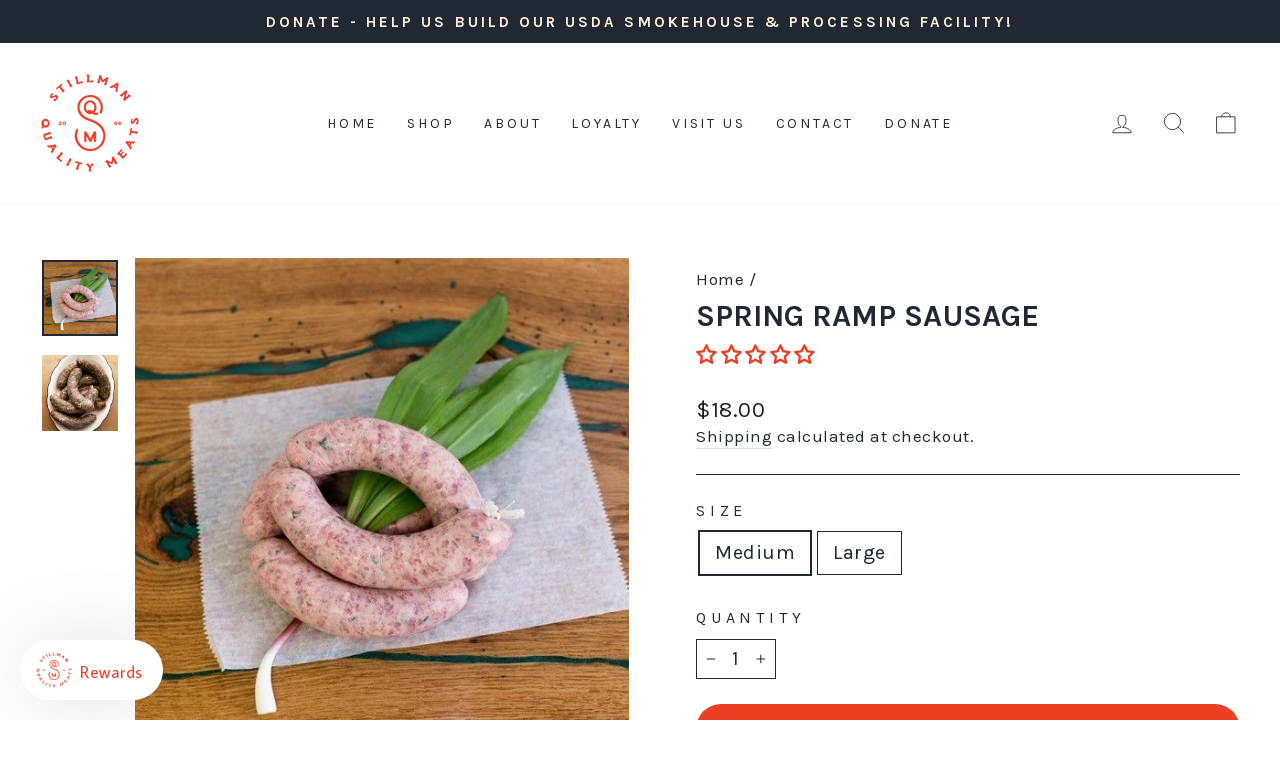

--- FILE ---
content_type: text/javascript
request_url: https://cdn.shopify.com/extensions/019bb5af-9156-7159-bbd7-73eb0d982fce/fundpop-dev-246/assets/reward-tiers.min.js
body_size: 17191
content:
"use strict";(()=>{var Q=Object.defineProperty,W=Object.defineProperties;var G=Object.getOwnPropertyDescriptors;var q=Object.getOwnPropertySymbols;var J=Object.prototype.hasOwnProperty,K=Object.prototype.propertyIsEnumerable;var O=(g,e,t)=>e in g?Q(g,e,{enumerable:!0,configurable:!0,writable:!0,value:t}):g[e]=t,j=(g,e)=>{for(var t in e||(e={}))J.call(e,t)&&O(g,t,e[t]);if(q)for(var t of q(e))K.call(e,t)&&O(g,t,e[t]);return g},_=(g,e)=>W(g,G(e));var M=(g,e,t)=>new Promise((i,n)=>{var o=a=>{try{d(t.next(a))}catch(s){n(s)}},r=a=>{try{d(t.throw(a))}catch(s){n(s)}},d=a=>a.done?i(a.value):Promise.resolve(a.value).then(o,r);d((t=t.apply(g,e)).next())});var z=class{constructor(){this.listeners=[]}add(e,t,i){this.listeners.push({element:e,event:t,handler:i}),e.addEventListener(t,i)}remove(e,t,i){e.removeEventListener(t,i),this.listeners=this.listeners.filter(n=>n.element!==e||n.event!==t||n.handler!==i)}removeAll(){this.listeners.forEach(({element:e,event:t,handler:i})=>{e.removeEventListener(t,i)}),this.listeners=[]}},V=class{constructor(){this.timeouts=[];this.intervals=[];this.eventListenerTracker=new z}registerTimeout(e){return this.timeouts.push(e),e}registerInterval(e){return this.intervals.push(e),e}addEventListener(e,t,i){this.eventListenerTracker.add(e,t,i)}cleanup(){this.timeouts.forEach(clearTimeout),this.timeouts=[],this.intervals.forEach(clearInterval),this.intervals=[],this.eventListenerTracker.removeAll()}};window.fundPopCleanupRegistry=new V;var A=class{static fetch(){return M(this,null,function*(){var e;try{let t=(e=document.getElementById("fundpop-reward-tier-product-id"))==null?void 0:e.textContent;if(console.log("[Reward Tier] Fetching data for product ID:",t),t){let i=yield fetch(`/apps/campaign_proxy/api/proxy/campaigns/${t}?shop=${window.Shopify.shop}`,{method:"GET",headers:{"Content-Type":"application/json","ngrok-skip-browser-warning":"true"}});if(!i.ok)throw new Error(`Failed to fetch campaign data: ${i.status}`);return yield i.json()}return console.log("[Reward Tier] No product ID found"),null}catch(t){return console.error(">>>> Failed to fetch campaign data",t),null}})}static convertPriceToCurrentCurrency(e,t){let i=parseFloat(e)*parseFloat(String(window.Shopify.currency.rate)),n=new Intl.NumberFormat("en-US",{style:"currency",currency:t||"USD"}).format(i),o=n.split(".");return o[1]==="00"?o[0]:n}static applyShopifyPriceRounding(e){if(e>100){let i=Math.round(e);return i%10===8?i+1:i}let t=e%1;return t>=.5&&t<.99?Math.floor(e)+.99:Math.round(e*100)/100}static formatNumber(e){let t=new Intl.NumberFormat("en-US").format(e),i=t.split(".");return i[1]==="00"?i[0]:t}},H=class{constructor(e,t,i){this.modal=document.getElementById(e),this.closeIcon=document.getElementById(t),this.onClose=i,this.boundHandleClick=this.handleClick.bind(this),this.boundHandleClose=this.handleClose.bind(this)}show(){var e;this.modal&&(document.body.appendChild(this.modal),this.modal.style.display="block",this.modal.style.transform="translateX(0)",(e=this.closeIcon)==null||e.addEventListener("click",this.boundHandleClose),this.modal.addEventListener("click",this.boundHandleClick))}hide(){this.modal&&(this.modal.style.transform="translateX(100vw)",this.onClose&&this.onClose())}cleanup(){var e,t;(e=this.closeIcon)==null||e.removeEventListener("click",this.boundHandleClose),(t=this.modal)==null||t.removeEventListener("click",this.boundHandleClick)}handleClick(e){e.target===this.modal&&this.hide()}handleClose(){this.hide()}},D=class{constructor(e,t,i,n){this.campaign=e,this.appBlockStyles=t,this.localization=i,this.isPreviewMode=n,this.productSlug=this.getProductSlugFromUrl(),this.cleanupRegistry=new V,this.listAlignment=this.getListAlignment(),this.bundleModal=new H("fundpop-bundle-modal-container","fundpop-bundle-modal-close-icon",this.handleBundleModalClose.bind(this))}getProductSlugFromUrl(){return new URL(window.location.href).pathname.split("/").filter(Boolean).pop()||""}getRewardTierLayout(){return"responsive"}getListAlignment(){var t;return((t=document.querySelector("#fundpop-reward-tier-product-id"))==null?void 0:t.getAttribute("data-list-alignment"))||"center"}handleBundleModalClose(){let e=document.getElementById("fundpop-bundle-modal-container");e&&(e.style.transform="translateX(100vw)")}handleBundleModal(e){let t=document.getElementById("fundpop-bundle-modal-container");if(!t)return;if(e){let n=document.getElementById("fundpop-modal-bundle-error-title");n&&(n.innerText=e)}this.bundleModal.show();let i=n=>{n.target===t&&this.bundleModal.hide()};return t.addEventListener("click",i),()=>{t.removeEventListener("click",i)}}cleanup(){this.bundleModal.cleanup(),this.cleanupRegistry.cleanup(),this.campaign=void 0,this.appBlockStyles=void 0}hideLoading(){let e=document.getElementById("fundpop-reward-loading-container");e&&e.remove()}showContainer(){let e=document.getElementsByClassName("fundpop-reward-widget-container")[0];e&&(e.style.display="block")}setFontStyles(e){let t="";return e.includes("italic")&&(t+="font-style: italic;"),e.includes("bold")&&(t+="font-weight: bold;"),t}styleAppBlock(){if(this.appBlockStyles.appblockShadow===!1){let t=document.getElementsByClassName("fundpop-reward-widget-container")[0];t&&(t.style.boxShadow="none")}}getCountdown(e){let r=Math.floor(e/864e5),d=Math.floor(e%864e5/36e5),a=Math.floor(e%36e5/6e4),s=Math.floor(e%6e4/1e3);return{days:r,hours:d,minutes:a,seconds:s}}getTimeLabelByLocale(e){let t=new Intl.RelativeTimeFormat(window.Shopify.locale,{numeric:"auto"}),i=new Intl.NumberFormat(window.Shopify.locale).format(0),n=new Intl.NumberFormat(window.Shopify.locale).format(1),{days:o,minutes:r,hours:d,seconds:a}=e,s=(h,b)=>{let k=h===0?2:h===1?3:h,T=t.formatToParts(k,b);T&&T.length===3&&T.shift();let[I,v]=T,E=h===0?i:h===1?n:I.value,x={day:{one:"day",other:"days"},hour:{one:"hour",other:"hours"},minute:{one:"minute",other:"minutes"},second:{one:"second",other:"seconds"}},m=new Intl.PluralRules("en-US"),w=(P,B)=>{let C=m.select(Number(P)),$=x[B];if(!$)return`${P} ${B}`;let L=$[C]||$.other;return`${P} ${L}`},f=P=>P.replace("\u5F8C",""),S=w(E,I.unit),y=`${window.Shopify.locale==="ja"?f(E):E} ${window.Shopify.locale==="ja"?f((v==null?void 0:v.value)||""):(v==null?void 0:v.value)||""}`;return window.Shopify.locale==="en"?S:y},l=s(o,"day"),p=s(d,"hour"),c=s(r,"minute"),u=s(a,"second");return{translatedDays:l,translatedHours:p,translateMins:c,translatedSecs:u}}clearStoredVariantSelections(e){if(e){if(e.campaignProduct&&e.campaignProduct[0]){let t=e.campaignProduct[0].id;[`bundleVariant_${e.id}_${t}`,`bundleVariant_${t}`,`selectedVariant_${t}`,`selectedVariant_${e.id}_${t}`].forEach(n=>{localStorage.removeItem(n),sessionStorage.removeItem(n),delete window[n]})}e.product&&e.product.length>0&&e.product.forEach(t=>{[`bundleVariant_${e.id}_${t.id}`,`bundleVariant_${t.id}`,`selectedVariant_${t.id}`,`selectedVariant_${e.id}_${t.id}`].forEach(n=>{localStorage.removeItem(n),sessionStorage.removeItem(n),delete window[n]})})}}setupGlobalDropdownDelegation(){document.addEventListener("change",e=>{var i;let t=e.target;if(t.tagName==="SELECT"&&t.id&&t.id.includes("fundpop-bundle-product-select-")){let n=t,o=n.selectedOptions[0];if(o){let r=o.getAttribute("data-variant-id"),d=n.id.replace("fundpop-bundle-product-select-","");if(r&&d){let a="";if(a=n.getAttribute("data-bundle-id")||"",!a){let l=n.closest("[data-bundle-id]");l&&(a=l.getAttribute("data-bundle-id")||"")}if(!a){let l=n.closest('[id*="fundpop-modal-products-container-"]');l&&l.id&&(a=l.id.replace("fundpop-modal-products-container-",""))}if(!a){let l=document.querySelectorAll('[data-bundle-id], [id*="fundpop-modal-products-container-"]');if(l.length>0){let p=l[0];a=p.getAttribute("data-bundle-id")||((i=p.id)==null?void 0:i.replace("fundpop-modal-products-container-",""))||""}}let s=a?`bundleVariant_${a}_${d}`:`bundleVariant_${d}`;if(localStorage.setItem(s,r),sessionStorage.setItem(s,r),window[`selectedVariant_${d}`]=r,a){let l=`bundleVariant_${a}_${d}`;localStorage.setItem(l,r),sessionStorage.setItem(l,r),window[`selectedVariant_${a}_${d}`]=r}}}}},!0)}updateCountdown(e,t){let{days:i,hours:n,minutes:o,seconds:r}=this.getCountdown(e),{translatedDays:d,translatedHours:a,translateMins:s,translatedSecs:l}=this.getTimeLabelByLocale({days:i,hours:n,minutes:o,seconds:r}),p=d+" : "+a;i===0&&(p=a+" : "+s,n===0&&(p=s+" : "+l,o===0&&(p=l)));let c=document.getElementById(`fundpop-time-limit-${t}`);c&&(c.innerText=p)}startCountdown(e,t){if(e==="Finished")return;let i=t.endTime,n=new Date(i).getTime(),o,r=()=>{let d=n-new Date().getTime();d<=0?this.stopCountdown(o):(this.updateCountdown(d,t.id),o=this.cleanupRegistry.registerTimeout(setTimeout(r,1e3)))};r()}stopCountdown(e){typeof e!="undefined"&&clearInterval(e)}updateTimeRemainingLabel(e,t){let i=e||this.campaign.state;i==="Finished"||i==="Stretched"?this.startCountdown("Finished",t):i&&this.startCountdown(i,t)}getProductHandle(){var t,i;let e=window.location.pathname;return e?decodeURIComponent((i=(t=e==null?void 0:e.split("/").filter(n=>n!=="").pop())==null?void 0:t.split("?")[0])!=null?i:""):""}formatDate(e){let t=["Jan","Feb","Mar","Apr","May","Jun","Jul","Aug","Sep","Oct","Nov","Dec"],i=e.getDate(),n=t[e.getMonth()],o=e.getFullYear(),r="th";return i===1||i===21||i===31?r="st":i===2||i===22?r="nd":(i===3||i===23)&&(r="rd"),`${n} ${i}${r}, ${o}`}getMinMaxPrice(e,t){if(!e||!e.length)return 0;let i=e.map(n=>n.priceOnCampaign);return t?Math.max(...i):Math.min(...i)}getProductPriceByPercentDiscount(e,t,i=!0){let n=e*(1-t/100),o=i?A.applyShopifyPriceRounding(n):n;return this.formatMoney(o)}getProductPriceByFixedDiscount(e,t){return this.formatMoney(e-t)}formatMoney(e){return A.convertPriceToCurrentCurrency(String(e),window.Shopify.currency.active)}showAddedToCartModal(e,t){var T,I,v,E;let i=document.getElementById("fundpop-added-to-cart-modal");i||(i=document.createElement("div"),i.id="fundpop-added-to-cart-modal",i.className="fundpop-added-to-cart-overlay",i.innerHTML=`
        <div class="fundpop-added-to-cart-content">
          <button class="fundpop-added-to-cart-close">&times;</button>
          <div class="fundpop-added-to-cart-header">
            <svg class="fundpop-checkmark" width="24" height="24" viewBox="0 0 24 24" fill="none">
              <circle cx="12" cy="12" r="10" fill="#4BB543"/>
              <path d="M9 12L11 14L15 10" stroke="white" stroke-width="2" stroke-linecap="round" stroke-linejoin="round"/>
            </svg>
            <h3>${((T=this.localization)==null?void 0:T.itemAddedToYourCart)||"Item added to your cart"}</h3>
          </div>
          <div class="fundpop-added-to-cart-body">
            <div class="fundpop-added-product-info">
              <img class="fundpop-added-product-image" src="" alt="">
              <div class="fundpop-added-product-details">
                <h4 class="fundpop-added-product-title"></h4>
                <p class="fundpop-added-product-variant"></p>
                <p class="fundpop-added-product-price"></p>
              </div>
            </div>
            <div class="fundpop-bundle-items-container" style="display: none;">
              <button class="fundpop-toggle-bundle-items">
                Hide <span class="fundpop-bundle-item-count">0</span> items
                <svg class="fundpop-toggle-arrow" width="12" height="8" viewBox="0 0 12 8" fill="none">
                  <path d="M1 1L6 6L11 1" stroke="currentColor" stroke-width="2" stroke-linecap="round" stroke-linejoin="round"/>
                </svg>
              </button>
              <div class="fundpop-bundle-items-list"></div>
            </div>
            <div class="fundpop-cart-actions">
              <a href="/cart" class="fundpop-view-cart-btn">
                ${((I=this.localization)==null?void 0:I.viewCart)||"View cart"} (<span class="fundpop-cart-count">0</span>)
              </a>
              <button class="fundpop-checkout-btn">${((v=this.localization)==null?void 0:v.checkOut)||"Check out"}</button>
              <a href="#" class="fundpop-continue-shopping">${((E=this.localization)==null?void 0:E.continueShopping)||"Continue shopping"}</a>
            </div>
          </div>
        </div>
      `,document.body.appendChild(i));let n=i,o=n.querySelector(".fundpop-added-product-image"),r=n.querySelector(".fundpop-added-product-title"),d=n.querySelector(".fundpop-added-product-variant"),a=n.querySelector(".fundpop-added-product-price"),s=n.querySelector(".fundpop-bundle-items-container"),l=n.querySelector(".fundpop-bundle-items-list"),p=n.querySelector(".fundpop-bundle-item-count"),c=n.querySelector(".fundpop-toggle-bundle-items");if(e){if(o&&(e.image?o.src=e.image:e.featured_image?o.src=e.featured_image:t&&t.thumbnail&&(o.src=t.thumbnail)),r&&(r.textContent=(t==null?void 0:t.title)||e.bundle_title||e.product_title||e.title||""),a)if(t&&t.selectedVariant){let m=t.selectedVariant.priceOnCampaign,w=m;if(t.bundleType==="PERCENT"){let S=parseFloat(t.discount)/100;w=m*(1-S)}else t.bundleType==="FIXED"?w=m-parseFloat(t.discount):t.bundleType==="SET_PRICE"&&(w=parseFloat(t.discount));let f=this.formatMoney(w);e.properties&&e.properties["REWARD TIER"]?a.innerHTML=`${f} <span style="color: #059669; font-size: 14px;">${e.properties["REWARD TIER"]}</span>`:a.textContent=f}else{let x=e.final_price||e.price;if(x){let m=this.formatMoney(x/100);a.textContent=m}}if(t&&t.product&&t.product.length>0){s.style.display="block",l.innerHTML="";let x=1+t.product.length;p&&(p.textContent=x.toString());let m=e.quantity||1;if(t.campaignProduct&&t.campaignProduct[0]){let f=t.campaignProduct[0],S=document.createElement("div");S.className="fundpop-bundle-item";let y="";f.variants&&f.variants.length>0&&f.variants.some(C=>C.title!=="Default Title"&&C.title!=="Default")&&(t.selectedVariant&&t.selectedVariant.title!=="Default Title"?y=t.selectedVariant.title:y=f.variants[0].title),y&&y.includes("/")&&(y=y.split("/")[0].trim());let P=y&&y!=="Default Title"&&y!=="Default"&&y.trim()!=="";S.innerHTML=`
            <img src="${f.productImage||f.img||""}" alt="${f.title}">
            <div class="fundpop-bundle-item-details">
              <p class="fundpop-bundle-item-title">${m} \xD7 ${f.title}</p>
              ${P?`<p class="fundpop-bundle-item-variant">${y}</p>`:""}
            </div>
          `,l.appendChild(S)}t.product.forEach((f,S)=>{var C;let y=document.createElement("div");y.className="fundpop-bundle-item";let P="";if(t.selectedVariantIds&&t.selectedVariantIds[S]){let $=t.selectedVariantIds[S],L=(C=f.variants)==null?void 0:C.find(N=>N.id===$);P=L?L.title:""}else P=f.variants&&f.variants[0]?f.variants[0].title:"";let B=P&&P!=="Default Title"&&P!=="Default"&&P.trim()!=="";y.innerHTML=`
            <img src="${f.productImage||f.img||""}" alt="${f.title}">
            <div class="fundpop-bundle-item-details">
              <p class="fundpop-bundle-item-title">${m} \xD7 ${f.title}</p>
              ${B?`<p class="fundpop-bundle-item-variant">${P}</p>`:""}
            </div>
          `,l.appendChild(y)});let w=!0;c&&c.addEventListener("click",()=>{w=!w,l.style.display=w?"block":"none",c.innerHTML=`
              ${w?"Hide":"Show"} ${x} items
              <svg class="fundpop-toggle-arrow ${w?"":"rotated"}" width="12" height="8" viewBox="0 0 12 8" fill="none">
                <path d="M1 1L6 6L11 1" stroke="currentColor" stroke-width="2" stroke-linecap="round" stroke-linejoin="round"/>
              </svg>
            `})}}fetch("/cart.js").then(x=>x.json()).then(x=>{let m=n.querySelector(".fundpop-cart-count");m&&(m.textContent=x.item_count.toString());let w=document.querySelector(".cart-count, [data-cart-count]");w&&(w.textContent=x.item_count.toString())}),requestAnimationFrame(()=>{n.classList.add("show")});let u=n.querySelector(".fundpop-added-to-cart-close"),h=n.querySelector(".fundpop-checkout-btn"),b=n.querySelector(".fundpop-continue-shopping"),k=()=>{n.classList.remove("show"),setTimeout(()=>{n&&n.parentNode&&!n.classList.contains("show")&&n.parentNode.removeChild(n)},300)};u&&u.addEventListener("click",k),h&&h.addEventListener("click",()=>{window.location.href="/checkout"}),b&&b.addEventListener("click",x=>{x.preventDefault(),k()}),n.addEventListener("click",x=>{x.target===n&&k()})}addToCart(e,t,i=1,n,o){let r={id:e,quantity:i,properties:{"REWARD TIER":`(-${this.formatMoney(t)})`},form_type:"product",utf8:"\u2713"};fetch("/cart/add.js",{method:"POST",headers:{"Content-Type":"application/json","X-Requested-With":"XMLHttpRequest"},body:JSON.stringify(r)}).then(d=>M(this,null,function*(){if(!d.ok){let a=yield d.json().catch(()=>null),s=new Error((a==null?void 0:a.description)||(a==null?void 0:a.message)||"Error adding product to cart");throw s.status=d.status,s.errorData=a,s}return d.json()})).then(d=>{this.clearStoredVariantSelections(o),n==="add_to_cart"?(o&&(d.bundle_title=o.title,d.bundle_description=o.description,!d.image&&o.thumbnail&&(d.image=o.thumbnail)),this.showAddedToCartModal(d,o)):window.location.href="/checkout"}).catch(d=>{var s,l,p;console.error("Error:",d);let a=((s=this.localization)==null?void 0:s.alertForNoVariantSelect)||"Error";if(d.status===422&&d.message){let c=d.message.toLowerCase();c.includes("sold out")||c.includes("out of stock")?a=((l=this.localization)==null?void 0:l.productSoldOut)||d.message:a=d.message}else(p=d.errorData)!=null&&p.description&&(a=d.errorData.description);this.handleBundleModal(a)})}hasAvailableProduct(e){return(e==null?void 0:e.some(t=>{var i;return(i=t.variants)==null?void 0:i.every(n=>{var d;let o=(d=n.inventoryPolicy)==null?void 0:d.toLowerCase(),r=n.inventoryQuantity;return o==="deny"&&r<=0||!r&&o==="deny"})}))||!1}createBundleItem(e,t,i,n){let o=new Date,r=new Date(e.startTime),d=new Date(e.endTime),a=this.campaign.state==="Pending",s=o<r,l=o>d,p=!e.isVisible,c=!this.isPreviewMode;if((s&&!this.campaign.isPendingVisible&&a||l&&!this.campaign.isEndedVisible&&a||p)&&c)return null;let h=this.getMinMaxPrice(e.bundleProductVariant.values,!1),b=this.getMinMaxPrice(e.bundleProductVariant.values,!0),k=h===b?this.formatMoney(h):`${this.formatMoney(h)} - ${this.formatMoney(b)}`,T=this.calculateDiscountPrice(e,h,b),I=!!e.quantityAvailable,v=document.createElement("div");v.className="fundpop-bundle-item-container";let E=e.id.replace(/[^\w-]/g,"-");v.id=`fundpop-bundle-item-${E}`;let x=this.getRewardTierLayout();return x==="inline"?(v.style.width="90%",v.style.maxWidth="350px"):x==="responsive"&&v.classList.add("fundpop-bundle-item-responsive"),v.innerHTML=this.generateBundleItemHTML(e,T,k),this.campaign.state&&this.updateTimeRemainingLabel(this.campaign.state,e),v}createProductImageGrid(e,t){if(e.compressedThumbnail&&e.compressedThumbnail!==e.originalThumbnail)return`<img class="fundpop-bundle-thumbnail" alt="thumbnail" src="${e.compressedThumbnail}" style="width: 100%; height: 224px; object-fit: ${e.displayMode==="Fill"?"cover":"contain"};">`;let i=[];if(e.campaignProduct[0]){let n=e.campaignProduct[0].productImage||e.campaignProduct[0].img||"";if(t&&e.campaignProduct[0].variants){let o=t;t.includes("-")&&(o=t.split("-")[0]);let r=e.campaignProduct[0].variants.find(d=>d.id===o);r&&r.image&&r.image.url&&(n=r.image.url,console.log("Using campaign variant image for variantId:",t,"extracted campaignVariantId:",o))}n&&i.push(n)}if(e.product&&e.product.length>0)if(t&&t.includes("-")){let n=t.split("-");e.product.forEach((o,r)=>{let d=o.productImage||o.img||"";if(o.variants&&n.length>r+1){let a=n[r+1],s=o.variants.find(l=>l.id===a);s&&s.image&&s.image.url&&(d=s.image.url,console.log(`Using variant image for ${o.title} - variant ID ${a}:`,d))}d&&i.push(d)})}else e.product.forEach(n=>{let o=n.productImage||n.img||"";o&&i.push(o)});if(i.length===1)return`<img class="fundpop-bundle-thumbnail" alt="thumbnail" src="${i[0]}" style="width: 100%; height: 224px; object-fit: ${e.displayMode==="Fill"?"cover":"contain"};">`;if(i.length>1){let n="",o="",r="";switch(i.length){case 2:n="fundpop-image-grid-2",r="1fr 1fr",o="1fr";break;case 3:n="fundpop-image-grid-3",r="1fr 1fr",o="1fr 1fr";break;case 4:n="fundpop-image-grid-4",r="1fr 1fr",o="1fr 1fr";break;case 5:n="fundpop-image-grid-5",r="1fr 1fr 1fr",o="1fr 1fr";break;case 6:n="fundpop-image-grid-6",r="1fr 1fr 1fr",o="1fr 1fr";break;default:n="fundpop-image-grid-6",r="1fr 1fr 1fr",o="1fr 1fr";break}let a=i.slice(0,6).map((s,l)=>`<img src="${s}" alt="product" style="width: 100%; height: 100%; object-fit: cover; border-radius: 4px;">`).join("");if(!document.querySelector("#fundpop-image-grid-styles")){let s=document.createElement("style");s.id="fundpop-image-grid-styles",s.innerHTML=`
          .fundpop-bundle-thumbnail {
            box-sizing: border-box;
            max-width: 320px;
            height: 224px;
            max-height: 224px;
            display: block;
            width: 100%;
          }
          
          @media (max-width: 1110px) {
            .fundpop-bundle-thumbnail {
              max-width: 100%;
            }
          }
          .fundpop-image-grid-2 { 
            grid-template-columns: 1fr 1fr; 
            grid-template-rows: 1fr; 
          }
          .fundpop-image-grid-3 { 
            grid-template-columns: 1fr 1fr; 
            grid-template-rows: 1fr 1fr; 
          }
          .fundpop-image-grid-3 img:first-child { 
            grid-column: 1 / 3; 
          }
          .fundpop-image-grid-4 { 
            grid-template-columns: 1fr 1fr; 
            grid-template-rows: 1fr 1fr; 
          }
          .fundpop-image-grid-5 { 
            grid-template-columns: 1fr 1fr 1fr; 
            grid-template-rows: 1fr 1fr; 
          }
          .fundpop-image-grid-5 img:first-child { 
            grid-column: 1 / 3; 
          }
          .fundpop-image-grid-6 { 
            grid-template-columns: 1fr 1fr 1fr; 
            grid-template-rows: 1fr 1fr; 
          }
          .fundpop-image-grid-2 img,
          .fundpop-image-grid-3 img,
          .fundpop-image-grid-4 img,
          .fundpop-image-grid-5 img,
          .fundpop-image-grid-6 img {
            width: 100%;
            height: 100%;
            object-fit: cover;
            border-radius: 4px;
            min-width: 0;
            min-height: 0;
            max-width: 100%;
            max-height: 100%;
          }
          
          /* Fix for title alignment */
          .fundpop-bundle-label {
            display: flex;
            align-items: center;
            line-height: 1.4;
            display: -webkit-box;
            -webkit-line-clamp: 2;
            -webkit-box-orient: vertical;
            overflow: hidden;
            text-overflow: ellipsis;
            word-break: break-word;
          }
          
          /* Fix for included product images aspect ratio */
          .fundpop-bundle-product-thumbnail {
            width: 60px !important;
            height: 60px !important;
            object-fit: cover !important;
            border-radius: 4px;
          }
          
          .fundpop-bundle-products-container {
            display: flex;
            gap: 8px;
            align-items: center;
            flex-wrap: wrap;
          }
          
          .fundpop-bundle-product-item {
            position: relative;
          }
          
          .fundpop-bundle-product-image {
            width: 60px;
            height: 60px;
            overflow: hidden;
            border-radius: 4px;
          }
          /* Modal styles */
          .fundpop-modal-overlay {
            display: none;
            position: fixed;
            top: 0;
            left: 0;
            width: 100vw;
            height: 100vh;
            background: rgba(0, 0, 0, 0.5);
            z-index: 10000;
            align-items: center;
            justify-content: center;
          }
          
          .fundpop-modal-overlay.show {
            display: flex;
          }
          
          .fundpop-modal-content {
            background: white;
            border-radius: 12px;
            max-width: 800px;
            max-height: 90vh;
            height: auto;
            width: 95%;
            min-width: 500px;
            overflow: hidden;
            margin: 20px;
            box-sizing: border-box;
            display: flex;
            flex-direction: column;
          }
          
          .fundpop-modal-header {
            display: flex;
            justify-content: space-between;
            align-items: center;
            padding: 20px;
            border-bottom: 1px solid #eee;
            width: 100%;
            box-sizing: border-box;
          }
          
          .fundpop-modal-header h3 {
            margin: 0;
            font-size: 20px;
            font-weight: 600;
          }
          
          .fundpop-modal-close {
            background: none;
            border: none;
            font-size: 24px;
            cursor: pointer;
            color: #666;
            width: 30px;
            height: 30px;
            display: flex;
            align-items: center;
            justify-content: center;
          }
          
          .fundpop-modal-body {
            padding: 24px;
            width: 100%;
            box-sizing: border-box;
            overflow-y: auto;
            max-height: calc(90vh - 100px); /* Account for header height */
          }
          
          .fundpop-modal-price-section {
            margin-bottom: 24px;
            padding-bottom: 16px;
            border-bottom: 1px solid #eee;
          }
          
          .fundpop-modal-price {
            display: flex;
            align-items: baseline;
            gap: 12px;
            flex-wrap: wrap;
          }
          
          .fundpop-modal-discount-price {
            font-size: 28px;
            font-weight: 700;
            color: #333;
          }
          
          .fundpop-modal-original-price {
            font-size: 20px;
            color: #999;
            text-decoration: line-through;
          }
          
          .fundpop-modal-description {
            margin-bottom: 20px;
            color: #666;
            line-height: 1.6;
            font-size: 15px;
          }
          
          .fundpop-modal-limits {
            margin-bottom: 24px;
            padding: 16px;
            background: #f8f9fa;
            border-radius: 8px;
          }
          
          .fundpop-modal-quantity-limit,
          .fundpop-modal-time-limit {
            margin-bottom: 8px;
            color: #555;
            font-size: 14px;
          }
          
          .fundpop-modal-quantity-limit:last-child,
          .fundpop-modal-time-limit:last-child {
            margin-bottom: 0;
          }
          
          .fundpop-modal-included {
            width: 100%;
          }
          
          .fundpop-modal-included h4 {
            margin: 0 0 16px 0;
            font-size: 18px;
            font-weight: 600;
            color: #333;
            width: 100%;
          }
          
          .fundpop-modal-products-container {
            width: 100%;
          }
          
          .fundpop-modal-product-item {
            display: flex;
            align-items: center;
            gap: 16px;
            margin-bottom: 16px;
            padding: 16px;
            background: white;
            border: 1px solid #e1e5e9;
            border-radius: 12px;
            width: 100%;
            box-sizing: border-box;
            transition: box-shadow 0.2s ease;
          }
          
          .fundpop-modal-product-item:hover {
            box-shadow: 0 2px 8px rgba(0, 0, 0, 0.1);
          }
          
          .fundpop-modal-product-item:last-child {
            margin-bottom: 0;
          }
          
          .fundpop-modal-product-image {
            width: 64px;
            height: 64px;
            object-fit: cover;
            border-radius: 8px;
            flex-shrink: 0;
          }
          
          .fundpop-modal-product-info {
            flex: 1;
            min-width: 0;
          }
          
          .fundpop-modal-product-title {
            font-weight: 600;
            font-size: 16px;
            margin-bottom: 6px;
            word-wrap: break-word;
            color: #333;
          }
          
          .fundpop-modal-product-variants {
            font-size: 14px;
            color: #666;
          }
          
          .fundpop-modal-variant {
            background: #e9e9e9;
            padding: 2px 6px;
            border-radius: 4px;
            margin-right: 4px;
          }
          
          /* Responsive layout styles */
          .fundpop-bundle-container-responsive {
            display: grid;
            grid-template-columns: repeat(auto-fill, minmax(320px, 1fr));
            gap: 16px;
            width: 100%;
          }
          
          .fundpop-bundle-item-responsive {
            width: 100%;
            max-width: 100%;
          }
          
          /* Mobile view - vertical list */
          @media (max-width: 768px) {
            .fundpop-bundle-container-responsive {
              display: flex;
              flex-direction: column;
              gap: 16px;
            }
            
            .fundpop-bundle-item-responsive {
              width: 100%;
            }
          }
          
          /* Desktop view - grid */
          @media (min-width: 769px) {
            .fundpop-bundle-container-responsive {
              display: grid;
              grid-template-columns: repeat(auto-fill, minmax(320px, 1fr));
              gap: 20px;
            }
            
            .fundpop-bundle-item-responsive {
              width: 100%;
            }
          }
          
          /* Mobile responsive styles for modal */
          @media (max-width: 600px) {
            .fundpop-modal-content {
              width: 95%;
              min-width: unset;
              max-width: 400px;
              margin: 10px;
              max-height: 85vh;
            }
            
            .fundpop-modal-header {
              padding: 15px;
            }
            
            .fundpop-modal-header h3 {
              font-size: 18px;
            }
            
            .fundpop-modal-body {
              padding: 16px;
              max-height: calc(85vh - 80px); /* Adjust for mobile */
            }
            
            .fundpop-modal-discount-price {
              font-size: 24px;
            }
            
            .fundpop-modal-original-price {
              font-size: 18px;
            }
            
            .fundpop-modal-description {
              font-size: 14px;
            }
          }
          
          @media (max-width: 400px) {
            .fundpop-modal-content {
              width: 100%;
              margin: 0;
              border-radius: 0;
              height: 100vh;
              max-height: 100vh;
            }
            
            .fundpop-modal-overlay {
              align-items: flex-start;
            }
          }
          
          /* Added to cart modal styles */
          .fundpop-added-to-cart-overlay {
            display: flex;
            position: fixed;
            top: 0;
            left: 0;
            width: 100%;
            height: 100%;
            background: rgba(0, 0, 0, 0);
            z-index: 10001;
            align-items: center;
            justify-content: center;
            padding: 20px;
            opacity: 0;
            visibility: hidden;
            transition: opacity 0.3s ease, background-color 0.3s ease, visibility 0.3s ease;
          }
          
          .fundpop-added-to-cart-overlay.show {
            opacity: 1;
            visibility: visible;
            background: rgba(0, 0, 0, 0.5);
          }
          
          .fundpop-added-to-cart-content {
            background: white;
            border-radius: 12px;
            width: 100%;
            max-width: 440px;
            padding: 24px;
            position: relative;
            box-shadow: 0 20px 25px -5px rgba(0, 0, 0, 0.1), 0 10px 10px -5px rgba(0, 0, 0, 0.04);
            transform: translateY(20px) scale(0.95);
            transition: transform 0.3s ease;
          }
          
          .fundpop-added-to-cart-overlay.show .fundpop-added-to-cart-content {
            transform: translateY(0) scale(1);
          }
          
          .fundpop-added-to-cart-close {
            position: absolute;
            top: 16px;
            right: 16px;
            background: none;
            border: none;
            font-size: 24px;
            color: #6b7280;
            cursor: pointer;
            width: 32px;
            height: 32px;
            display: flex;
            align-items: center;
            justify-content: center;
            border-radius: 6px;
            transition: background-color 0.2s ease;
          }
          
          .fundpop-added-to-cart-close:hover {
            background-color: #f3f4f6;
          }
          
          .fundpop-added-to-cart-header {
            display: flex;
            align-items: center;
            gap: 12px;
            margin-bottom: 20px;
          }
          
          .fundpop-checkmark {
            flex-shrink: 0;
          }
          
          .fundpop-added-to-cart-header h3 {
            margin: 0;
            font-size: 18px;
            font-weight: 600;
            color: #111827;
          }
          
          .fundpop-added-product-info {
            display: flex;
            gap: 16px;
            margin-bottom: 24px;
            padding-bottom: 24px;
            border-bottom: 1px solid #e5e7eb;
          }
          
          .fundpop-added-product-image {
            width: 80px;
            height: 80px;
            object-fit: cover;
            border-radius: 8px;
            flex-shrink: 0;
          }
          
          .fundpop-added-product-details {
            flex: 1;
            min-width: 0;
          }
          
          .fundpop-added-product-title {
            margin: 0 0 4px 0;
            font-size: 16px;
            font-weight: 600;
            color: #111827;
            overflow: hidden;
            text-overflow: ellipsis;
            display: -webkit-box;
            -webkit-line-clamp: 2;
            -webkit-box-orient: vertical;
          }
          
          .fundpop-added-product-variant {
            margin: 0 0 4px 0;
            font-size: 14px;
            color: #6b7280;
          }
          
          .fundpop-added-product-price {
            margin: 0;
            font-size: 16px;
            font-weight: 600;
            color: #111827;
          }
          
          .fundpop-cart-actions {
            display: flex;
            flex-direction: column;
            gap: 12px;
          }
          
          .fundpop-view-cart-btn {
            display: inline-flex;
            align-items: center;
            justify-content: center;
            padding: 12px 20px;
            border: 1px solid #d1d5db;
            border-radius: 8px;
            font-size: 16px;
            font-weight: 500;
            color: #374151;
            text-decoration: none;
            background: white;
            transition: all 0.2s ease;
          }
          
          .fundpop-view-cart-btn:hover {
            background: #f9fafb;
            border-color: #9ca3af;
          }
          
          .fundpop-checkout-btn {
            display: inline-flex;
            align-items: center;
            justify-content: center;
            padding: 12px 20px;
            border: none;
            border-radius: 8px;
            font-size: 16px;
            font-weight: 600;
            color: black;
            background: #fbbf24;
            cursor: pointer;
            transition: all 0.2s ease;
          }
          
          .fundpop-checkout-btn:hover {
            background: #f59e0b;
          }
          
          .fundpop-continue-shopping {
            display: inline-flex;
            align-items: center;
            justify-content: center;
            padding: 8px;
            font-size: 14px;
            color: #6b7280;
            text-decoration: underline;
            background: none;
            transition: color 0.2s ease;
          }
          
          .fundpop-continue-shopping:hover {
            color: #374151;
          }
          
          /* Bundle items styles */
          .fundpop-bundle-items-container {
            margin: 12px 0;
            padding-top: 12px;
          }
          
          .fundpop-toggle-bundle-items {
            background: none;
            border: none;
            font-size: 13px;
            color: #374151;
            cursor: pointer;
            display: flex;
            align-items: center;
            gap: 6px;
            padding: 0;
            margin-bottom: 10px;
            font-weight: 500;
          }
          
          .fundpop-toggle-bundle-items:hover {
            color: #111827;
          }
          
          .fundpop-toggle-arrow {
            transition: transform 0.2s ease;
          }
          
          .fundpop-toggle-arrow.rotated {
            transform: rotate(-180deg);
          }
          
          .fundpop-bundle-items-list {
            max-height: 245px;
            overflow: auto;
            display: block;
          }
          
          .fundpop-bundle-item {
            display: flex;
            align-items: center;
            gap: 10px;
            padding: 8px 10px;
            background: #f9fafb;
            border-radius: 6px;
            margin-bottom: 6px;
          }
          
          .fundpop-bundle-item:last-child {
            margin-bottom: 0;
          }
          
          .fundpop-bundle-item img {
            width: 40px;
            height: 40px;
            object-fit: cover;
            border-radius: 4px;
            flex-shrink: 0;
          }
          
          .fundpop-bundle-item-details {
            flex: 1;
            min-width: 0;
          }
          
          .fundpop-bundle-item-title {
            margin: 0 0 1px 0;
            font-size: 13px;
            font-weight: 500;
            color: #111827;
            line-height: 1.3;
          }
          
          .fundpop-bundle-item-variant {
            margin: 0;
            font-size: 12px;
            color: #6b7280;
            line-height: 1.3;
          }
          
          /* Mobile styles for added to cart modal */
          @media (max-width: 480px) {
            .fundpop-added-to-cart-content {
              padding: 20px;
              max-width: calc(100% - 40px);
            }
            
            .fundpop-added-product-info {
              gap: 12px;
            }
            
            .fundpop-added-product-image {
              width: 60px;
              height: 60px;
            }
            
            .fundpop-added-product-title {
              font-size: 15px;
            }
            
            .fundpop-view-cart-btn,
            .fundpop-checkout-btn {
              padding: 10px 16px;
              font-size: 15px;
            }
            
            .fundpop-bundle-item {
              padding: 8px;
            }
            
            .fundpop-bundle-item img {
              width: 36px;
              height: 36px;
            }
            
            .fundpop-bundle-item-title {
              font-size: 12px;
            }
            
            .fundpop-bundle-item-variant {
              font-size: 11px;
            }
          }
        `,document.head.appendChild(s)}return`
        <div class="fundpop-bundle-thumbnail ${n}" style="width: 100%; height: 224px; aspect-ratio: 16/9; display: grid; gap: 2px; background: #f5f5f5; border-radius: 8px; overflow: hidden; padding: 2px; box-sizing: border-box;">
          ${a}
        </div>
      `}return`<img class="fundpop-bundle-thumbnail" alt="thumbnail" src="${e.originalThumbnail||""}" style="width: 100%; height: 224px; object-fit: ${e.displayMode==="Fill"?"cover":"contain"};">`}getBundleVariantImage(e,t){var i;if(t)if(t.includes("-")){let n=e.bundleProductVariant.values.find(o=>o.identifierId===t);if(n){let o=((i=n.identifierId)==null?void 0:i.split("-"))||[];if(e.campaignProduct&&e.campaignProduct[0]&&e.campaignProduct[0].variants)for(let r of o){let d=e.campaignProduct[0].variants.find(a=>a.id===r);if(d&&d.image&&d.image.url)return console.log("Using campaign product variant image for identifierId:",t,"variant:",r),d.image.url}if(e.product&&e.product.length>0){for(let r of e.product)if(r.variants)for(let d of o){let a=r.variants.find(s=>s.id===d);if(a&&a.image&&a.image.url)return console.log("Using bundle product variant image for identifierId:",t,"variant:",d),a.image.url}}}}else{if(e.campaignProduct&&e.campaignProduct[0]&&e.campaignProduct[0].variants){let n=e.campaignProduct[0].variants.find(o=>o.id===t);if(n&&n.image&&n.image.url)return console.log("Using campaign product variant image for variant:",t),n.image.url}if(e.product&&e.product.length>0){for(let n of e.product)if(n.variants){let o=n.variants.find(r=>r.id===t);if(o&&o.image&&o.image.url)return console.log("Using bundle product variant image for variant:",t),o.image.url}}}return e.compressedThumbnail&&e.compressedThumbnail!==e.originalThumbnail?e.compressedThumbnail:e.campaignProduct[0]?e.campaignProduct[0].productImage||e.campaignProduct[0].img||"":e.originalThumbnail||""}getCampaignProductVariantImage(e,t,i){var n;if(i&&t.variants){let o=t.variants.find(r=>r.id===i);if((n=o==null?void 0:o.image)!=null&&n.url)return o.image.url}return t.productImage||t.img||""}updateBundleImage(e,t,i){let n=e.replace(/[^\w-]/g,"-"),o=document.querySelector(`#fundpop-bundle-item-${n}`);if(o){let r=i.bundleProductVariant.values.find(l=>{var p;return(p=l.identifierId)==null?void 0:p.includes(t)}),d=t;r&&r.identifierId?(d=r.identifierId,console.log("Updating bundle image with identifierId:",d)):console.log("Updating bundle image with variantId:",t);let a=this.createProductImageGrid(i,d),s=o.querySelector(".fundpop-bundle-thumbnail");if(s){let l=document.createElement("div");l.innerHTML=a;let p=l.firstElementChild;p&&s.replaceWith(p)}}}updateCampaignProductImage(e,t){let i=document.querySelector("#fundpop-bundle-product-thumbnail");if(i&&e.campaignProduct[0]){let n=this.getCampaignProductVariantImage(e,e.campaignProduct[0],t);n&&(i.src=n)}}generateBundleItemHTML(e,t,i){var o,r;let n;return((r=(o=e.bundleProductVariant)==null?void 0:o.values)==null?void 0:r.length)>0&&(n=e.bundleProductVariant.values[0].identifierId),`
      ${this.createProductImageGrid(e,n)}
      <div class="fundpop-bundle-data-container">
        <div class="fundpop-bundle-content-container">
          <div class="fundpop-bundle-label-container">
            <div class="fundpop-bundle-label">${e.title}</div>
            <div class="fundpop-bundle-price-container">
            ${t!==i&&e.showStrikePrice!==!1?`
              <div class="fundpop-bundle-discount-price" id="fundpop-bundle-discount-price${e.id}">
                ${t}
              </div>
              <div class="fundpop-bundle-original-price">
                ${i}
              </div>
            `:` <div class="fundpop-bundle-discount-price" id="fundpop-bundle-discount-price${e.id}">
                ${t}
              </div>`}
            </div>
          </div>
          
          <div class="fundpop-bundle-product-label">Included</div>
          <div class="fundpop-bundle-products-container" id="fundpop-bundle-products-container-${e.id}">
          </div>

          <div class="fundpop-bundle-actions">
            <button class="fundpop-bundle-details-btn" id="fundpop-bundle-details-btn-${e.id}">
              See details
            </button>
            <button class="fundpop-bundle-btn transition -translate-y-1 scale-105 duration-300" id="fundpop-bundle-btn-${e.id}">${e.buttonText}</button>
          </div>
        </div>
      </div>
    `}generateBundleDetailsModal(e,t,i,n,o){var r,d;return`
      <div class="fundpop-modal-overlay" id="fundpop-modal-overlay-${e.id}">
        <div class="fundpop-modal-content">
          <div class="fundpop-modal-header">
            <h3>${e.title}</h3>
            <button class="fundpop-modal-close" id="fundpop-modal-close-${e.id}">&times;</button>
          </div>
          <div class="fundpop-modal-body">
            <div class="fundpop-modal-price-section">
              <div class="fundpop-modal-price">
                ${t!==i&&e.showStrikePrice!==!1?`
                  <span class="fundpop-modal-discount-price">${t}</span>
                  <span class="fundpop-modal-original-price">${i}</span>
                `:`<span class="fundpop-modal-discount-price">${t}</span>`}
              </div>
            </div>
            
            ${e.description!==""?`<div class="fundpop-modal-description">${e.description}</div>`:""}
            
            ${n||e.limitedTime?`
              <div class="fundpop-modal-limits">
                ${n?`
                  <div class="fundpop-modal-quantity-limit">
                    <strong>${((r=this.localization)==null?void 0:r.limitedQuantity)||"Quantity left:"}</strong> ${o?"None left":e.quantityAvailable?`${e.quantityAvailable.left} left of ${e.quantityAvailable.total}`:""}
                  </div>
                `:""}
                ${e.limitedTime?`
                  <div class="fundpop-modal-time-limit">
                    <strong>${((d=this.localization)==null?void 0:d.limitedTime)||"Time left:"}</strong> <span id="fundpop-modal-time-limit-${e.id}">
                      ${this.formatDate(new Date(this.campaign.publishTime))} - ${this.formatDate(new Date(e.endTime))}
                    </span>
                  </div>
                `:""}
              </div>
            `:""}

            <div class="fundpop-modal-included">
              <h4>Included items:</h4>
              <div class="fundpop-modal-products-container" id="fundpop-modal-products-container-${e.id}">
              </div>
            </div>
          </div>
        </div>
      </div>
    `}setupDetailsButton(e,t,i,n,o){let r=document.getElementById(`fundpop-bundle-details-btn-${e.id}`);r&&r.addEventListener("click",d=>{d.preventDefault(),d.stopPropagation();let a=document.getElementById(`fundpop-modal-overlay-${e.id}`);if(!a){let s=this.generateBundleDetailsModal(e,t,i,n,o);document.body.insertAdjacentHTML("beforeend",s),a=document.getElementById(`fundpop-modal-overlay-${e.id}`);let l=document.getElementById(`fundpop-modal-close-${e.id}`);l&&l.addEventListener("click",()=>{a.style.display="none"}),a==null||a.addEventListener("click",c=>{c.target===a&&(a.style.display="none")});let p=document.getElementById(`fundpop-modal-products-container-${e.id}`);p&&this.addDetailedProductItems(e,p)}a&&(a.style.display="flex")})}addDetailedProductItems(e,t){t.innerHTML="";let i=e.campaignProduct[0];if(i){let n=document.createElement("div");n.className="fundpop-modal-product-item",n.innerHTML=`
        <img src="${i.productImage||i.img||""}" alt="${i.title}" class="fundpop-modal-product-image">
        <div class="fundpop-modal-product-info">
          <div class="fundpop-modal-product-title">${i.title}</div>
          ${i.variants&&i.variants.filter(o=>o.title!=="Default Title").length>0?`
            <div class="fundpop-modal-product-variants">
              ${i.variants.filter(o=>o.title!=="Default Title").map(o=>`<span class="fundpop-modal-variant">${o.title}</span>`).join(", ")}
            </div>
          `:""}
        </div>
      `,t.appendChild(n)}e.product&&e.product.length>0&&e.product.forEach(n=>{let o=document.createElement("div");o.className="fundpop-modal-product-item",o.innerHTML=`
        <img src="${n.productImage||n.img||""}" alt="${n.title}" class="fundpop-modal-product-image">
        <div class="fundpop-modal-product-info">
          <div class="fundpop-modal-product-title">${n.title}</div>
          ${n.variants&&n.variants.filter(r=>r.title!=="Default Title").length>0?`
            <div class="fundpop-modal-product-variants">
              ${n.variants.filter(r=>r.title!=="Default Title").map(r=>`<span class="fundpop-modal-variant">${r.title}</span>`).join(", ")}
            </div>
          `:""}
        </div>
      `,t.appendChild(o)})}calculateDiscountPrice(e,t,i){if(e.bundleType==="PERCENT"&&e.customRoundedPrice&&e.customRoundedPrice.trim()!==""){let n=String(e.customRoundedPrice).trim();if(console.log("[Reward Tier] Custom rounded price:",n,"for bundle:",e.title),n.includes("-")){let o=n.split("-").map(r=>r.trim());if(o.length===2){let[r,d]=o.map(a=>parseFloat(a));if(!isNaN(r)&&!isNaN(d))return`${this.formatMoney(r)} - ${this.formatMoney(d)}`}return n}else{let o=parseFloat(n);if(!isNaN(o))return t!==i?`From ${this.formatMoney(o)}`:this.formatMoney(o)}}switch(e.bundleType){case"PERCENT":return t===i?this.getProductPriceByPercentDiscount(t,Number(e.discount)):`${this.getProductPriceByPercentDiscount(t,Number(e.discount))} - ${this.getProductPriceByPercentDiscount(i,Number(e.discount))}`;case"FIXED":return t===i?this.getProductPriceByFixedDiscount(t,Number(e.discount)):`${this.getProductPriceByFixedDiscount(t,Number(e.discount))} - ${this.getProductPriceByFixedDiscount(i,Number(e.discount))}`;case"SET_PRICE":return this.formatMoney(parseFloat(String(e.discount)));default:return this.formatMoney(t)}}addCampaignProductItems(e,t,i){var d,a;if(!t)return;let o=(a=(d=document.querySelectorAll('form[method="post"][action*="/cart/add"]')[0])==null?void 0:d.querySelector('input[name="id"]'))==null?void 0:a.value,r=e.campaignProduct[0];if(r){let s=document.createElement("div");s.className="fundpop-bundle-product-item-container",s.setAttribute("data-key",r.id),s.innerHTML=`
        <div class="fundpop-bundle-product-item">
          <div class="fundpop-bundle-product-image">
            <img
              id="fundpop-bundle-product-thumbnail"
              class="fundpop-bundle-product-thumbnail"
              src="${this.getCampaignProductVariantImage(e,r,o)}"
              alt="product"
              width="60px"
              height="60px"
            >
          </div>
        </div>
      `,t==null||t.appendChild(s);let l=this.createProductTooltip(r,i,o);document.body.appendChild(l),this.setupProductTooltipEvents(s,l),this.setupVariantSelectEvents(r,e,i)}e.product&&e.product.length>0&&e.product.forEach((s,l)=>{var b,k,T,I;let p=s.productImage||"",c=(T=(k=(b=e.bundleProductVariant)==null?void 0:b.values)==null?void 0:k[0])==null?void 0:T.identifierId;if(c&&c.includes("-")){let v=c.split("-");if(v.length>l+1){let E=v[l+1],x=(I=s.variants)==null?void 0:I.find(m=>m.id===E);x&&x.image&&x.image.url&&(p=x.image.url,console.log(`Using variant image for included ${s.title} - variant ID ${E}:`,p))}}let u=document.createElement("div");u.className="fundpop-bundle-product-item-container",u.setAttribute("data-key",s.id),u.innerHTML=`
        <div class="fundpop-bundle-product-item">
          <div class="fundpop-bundle-product-image">
            <img
              id="fundpop-bundle-product-thumbnail"
              class="fundpop-bundle-product-thumbnail"
              src="${p}"
              alt="product"
              width="60px"
              height="60px"
            >
          </div>
        </div>
      `,t==null||t.appendChild(u);let h=this.createProductTooltip(s,i);document.body.appendChild(h),this.setupProductTooltipEvents(u,h),this.setupVariantSelectEvents(s,e,i)})}createProductTooltip(e,t,i){let n=document.createElement("div");n.className="fundpop-bundle-reward-container",n.innerHTML=`
      <div class="fundpop-reward-select-container">
        <span>${e.title}</span>
        ${e.variants&&e.variants.length>1?`
            <select class="fundpop-bundle-product-select" name="${e.title}" id="fundpop-bundle-product-select-${e.id}">
              ${e.variants.map(r=>`<option data-variant-id="${r.id}" value="${r.title}" ${i&&r.id===i?"selected":""}>${r.title}</option>`)}
            </select>
          `:""}
      </div>
    `;let o=n.querySelector(`#fundpop-bundle-product-select-${e.id}`);return o&&t.push(o.value),n}setupProductTooltipEvents(e,t){e.addEventListener("mouseenter",()=>{let i=document.body.getBoundingClientRect().top,{top:n,left:o}=e.getBoundingClientRect();t.style.display="flex",t.style.top=n-i-t.clientHeight-30+"px",t.style.left=o+20+"px"}),e.addEventListener("mouseleave",i=>{let n=i.target;n!=null&&n.closest(`.${t.className}`)?t.style.display="flex":t.style.display="none"}),t.addEventListener("mouseenter",()=>{t.style.display="flex"}),t.addEventListener("mouseleave",()=>{t.style.display="none"})}setupVariantSelectEvents(e,t,i){setTimeout(()=>{let n=document.getElementById(`fundpop-bundle-product-select-${e.id}`);if(!n)return;let o=c=>{localStorage.setItem(`bundleVariant_${t.id}_${e.id}`,c),sessionStorage.setItem(`bundleVariant_${t.id}_${e.id}`,c),window[`selectedVariant_${e.id}`]=c,window[`selectedVariant_${t.id}_${e.id}`]=c;let u=document.querySelector(`[data-bundle-id="${t.id}"]`);u&&u.setAttribute(`data-selected-variant-${e.id}`,c),n.setAttribute("data-selected-variant-id",c)},r=`bundleVariant_${t.id}_${e.id}`,d=localStorage.getItem(r);d&&Array.from(n.options).forEach((c,u)=>{c.getAttribute("data-variant-id")===d&&(n.selectedIndex=u)});let a=()=>{let c=n.selectedOptions[0];if(c){let u=c.getAttribute("data-variant-id")||"",h=c.value;o(u),i.some((k,T)=>e.variants.find(I=>I.title===k)?(i.splice(T,1,h),!0):!1),this.updateBundlePriceBasedOnSelection(t,i),t.campaignProduct[0]&&t.campaignProduct[0].id===e.id&&this.updateCampaignProductImage(t,u),u&&this.updateBundleImage(t.id,u,t)}};n.addEventListener("change",a);let s=new MutationObserver(c=>{c.forEach(u=>{u.type==="attributes"&&u.attributeName==="value"&&a()})});s.observe(n,{attributes:!0,attributeFilter:["value"],subtree:!0}),Array.from(n.options).forEach(c=>{s.observe(c,{attributes:!0,attributeFilter:["selected"]})});let l=()=>{setTimeout(()=>{let c=n.selectedOptions[0];if(c){let u=c.getAttribute("data-variant-id")||"";o(u)}},0)};n.addEventListener("click",l),n.addEventListener("mouseup",l),n.addEventListener("keyup",l),n.addEventListener("blur",l),n.addEventListener("focusout",l),n.addEventListener("input",l);let p=n.closest(".fundpop-bundle-reward-container");p&&p.addEventListener("mouseleave",()=>{l(),a()})},100)}updateBundlePriceBasedOnSelection(e,t){var s,l;let i=this.findMatchingVariants(e,t),o=(l=(s=document.querySelectorAll('form[method="post"][action*="/cart/add"]')[0])==null?void 0:s.querySelector('input[name="id"]'))==null?void 0:l.value,r=this.findSelectedVariantForPrice(e,t,o,i);if(!r)return;let d="";if(e.bundleType==="PERCENT"&&e.customRoundedPrice&&e.customRoundedPrice.trim()!=="")d=this.formatMoney(parseFloat(String(e.customRoundedPrice)));else switch(e.bundleType){case"PERCENT":d=this.getProductPriceByPercentDiscount(r.priceOnCampaign,Number(e.discount));break;case"FIXED":d=this.getProductPriceByFixedDiscount(r.priceOnCampaign,Number(e.discount));break;case"SET_PRICE":d=this.formatMoney(parseFloat(e.discount));break}let a=document.getElementById(`fundpop-bundle-discount-price${e.id}`);a&&(a.innerText=d),r.identifierId?this.updateBundleImage(e.id,r.identifierId,e):o&&this.updateBundleImage(e.id,o,e)}findMatchingVariants(e,t){return e.bundleProductVariant.values.filter(i=>t.every(n=>i.title.includes(n)))}findSelectedVariantForPrice(e,t,i,n){var l,p,c;if(!((l=e.campaignProduct[0])!=null&&l.variants))return;if((p=e.bundleProductVariant.values[0])!=null&&p.identifierId){let u=[i];return e.product&&e.product.length>0&&e.product.forEach(b=>{let k=document.getElementById(`fundpop-bundle-product-select-${b.id}`);if(k){let T=k.selectedOptions[0].getAttribute("data-variant-id");T&&u.push(T)}else b.variants&&b.variants.length>0&&u.push(b.variants[0].id)}),e.bundleProductVariant.values.find(b=>{var T;let k=((T=b.identifierId)==null?void 0:T.split("-"))||[];return this.compareArrayIdMatching(u,k)})}let o=e.campaignProduct[0].variants.find(u=>u.id===i),r=(o==null?void 0:o.title)||((c=e.campaignProduct[0].variants[0])==null?void 0:c.title)||"",d=t.length?`/ ${t.join(" / ")}`:"",a=`${r} ${d}`.trim(),s=n.find(u=>u.title===a);return s||n.find(u=>u.campaignProductVariantId===i)}compareArrayIdMatching(e,t){let i=e.sort(),n=t.sort();return JSON.stringify(i)===JSON.stringify(n)}setupBundleButton(e,t,i,n){let o=document.getElementById(`fundpop-bundle-btn-${e.id}`);if(!o){console.warn(`Cannot find id fundpop-bundle-btn-${e.id}`);return}let r=this.hasAvailableProduct(e==null?void 0:e.campaignProduct),d=n.campaign.state==="Pending"&&n.campaign.isPendingVisible,a=n.campaign.preventSalesWhileStretched||!1,s=e.quantityAvailable&&parseFloat(e.quantityAvailable.left)<=0,p=(i||r||d||a||s)&&!this.isPreviewMode;o.style.backgroundColor=p?"rgba(0, 0, 0, 0.05)":e.buttonColor,o.style.color=p?"rgba(181, 181, 181, 1)":e.buttonTextColor,o.style.textOverflow="ellipsis",o.style.textWrap="nowrap",o.style.overflow="hidden",o.style.cursor=p?"default":"pointer",o.style.pointerEvents=p?"none":"auto",o.addEventListener("click",c=>{this.isPreviewMode||(c.stopPropagation(),this.handleBundleAddToCart(e,t))})}getCurrentBundleQuantityInCart(e){return M(this,null,function*(){try{let t=yield fetch("/cart.js");if(!t.ok)throw new Error(`Cart API error: ${t.status}`);let i=yield t.json(),n=0,o=e.bundleProductVariant.values.map(r=>r.id);return i.items.forEach(r=>{r.properties&&r.properties["REWARD TIER"]&&(o.includes(r.variant_id.toString())||o.includes(r.id.toString()))&&(n+=r.quantity)}),n}catch(t){return console.error("Error fetching cart data:",t),0}})}handleBundleAddToCart(e,t){return M(this,null,function*(){var k,T,I,v,E,x;let i=document.querySelector('input[name="quantity"]'),n=i?parseInt(i.value):1;if(e.quantityAvailable){let m=parseFloat(e.quantityAvailable.left);if(m<=0){this.handleBundleModal("This reward tier is sold out");return}try{let w=yield this.getCurrentBundleQuantityInCart(e),f=m-w;if(f<=0){this.handleBundleModal("You have reached the maximum quantity for this reward tier.");return}n>f&&(n=f,this.handleBundleModal(`Quantity adjusted to ${n} (maximum available)`))}catch(w){console.error("Error checking cart quantity:",w),n>m&&(n=m,this.handleBundleModal(`Quantity adjusted to ${n} (maximum available)`))}}let o=this.findMatchingVariants(e,t),r=[],d=[];e.product&&e.product.length>0&&e.product.forEach(m=>{var S;let w=`bundleVariant_${e.id}_${m.id}`,f=localStorage.getItem(w);if(f||(f=localStorage.getItem(`bundleVariant_${m.id}`)),f){d.push(f);let y=m.variants.find(P=>P.id===f);y&&r.push(y.title)}else{let y=document.getElementById(`fundpop-bundle-product-select-${m.id}`);if(y){let P=(S=y.selectedOptions[0].getAttribute("data-variant-id"))!=null?S:"";r.push(y.value),d.push(P)}}if(!f&&!document.getElementById(`fundpop-bundle-product-select-${m.id}`)&&m.variants&&m.variants.length>0){let y=e.bundleProductVariant.values.map(P=>P.identifierId).filter(Boolean);m.variants.forEach(P=>{y.some(C=>C==null?void 0:C.includes(P.id))&&d.push(P.id)}),d.length===0&&d.push(m.variants[0].id)}});let a=(k=new URL(window.location.href).searchParams.get("variant"))!=null?k:e.campaignProduct[0].variants[0].id,l=(v=(I=(T=document.querySelectorAll('form[method="post"][action*="/cart/add"]')[0])==null?void 0:T.querySelector('input[name="id"]'))==null?void 0:I.value)!=null?v:a,p=null,c=`bundleVariant_${e.id}_${e.campaignProduct[0].id}`,u=localStorage.getItem(c);if(u||(u=localStorage.getItem(`bundleVariant_${e.campaignProduct[0].id}`)),u&&(p=u),!p){let m=`fundpop-bundle-product-select-${e.campaignProduct[0].id}`,w=document.querySelectorAll(`select[id="${m}"]`),f=null,S=null;w.forEach((y,P)=>{var C;let B=y;if(B&&B.selectedIndex>=0){let $=B.options[B.selectedIndex];if($){let L=$.getAttribute("data-variant-id");(B.offsetParent!==null||((C=B.closest(".fundpop-bundle-reward-container"))==null?void 0:C.style.display)==="flex")&&L&&(f=L),L&&B.selectedIndex>0&&(S=L)}}}),p=f||S}let h=p||l,b=this.getValidVariantId(e.bundleProductVariant.values[0]);try{let m=this.determineVariantToAddToCart(e,h,d);if(!m){console.error("Could not find matching variant for selection:",{variantIdMainProd:h,bundleId:e.id,availableVariants:e.bundleProductVariant.values}),this.handleBundleModal("Cannot find variant. Please refresh the page and try again.");return}if(b=this.getValidVariantId(m),!b){console.error("Could not get valid variant ID:",m),this.handleBundleModal("Invalid variant selected. Please refresh the page and try again.");return}let w=this.calculateDiscount(e,m),f=document.querySelector("#fundpop-reward-tier-product-id"),S=(f==null?void 0:f.getAttribute("data-button_action"))||"checkout",y=_(j({},e),{selectedVariantIds:d,selectedVariant:m});console.log("Adding to cart:",{variantAddToCart:b,discount:w,requestedQuantity:n,selectedVariant:m}),this.addToCart(b,w,n,S,y)}catch(m){console.error("Error in handleBundleAddToCart:",m),m instanceof Error?this.handleBundleModal(m.message||((E=this.localization)==null?void 0:E.alertForNoVariantSelect)||"Error"):this.handleBundleModal(((x=this.localization)==null?void 0:x.alertForNoVariantSelect)||"Error")}})}getValidVariantId(e){return e?e.id&&e.id!=="default"?e.id:e.campaignProductVariantId?e.campaignProductVariantId:e.id||"":""}determineVariantToAddToCart(e,t,i){var o;let n;if((o=e.bundleProductVariant.values[0])!=null&&o.identifierId){let r=[t];i&&i.length>0?r.push(...i):e.product&&e.product.length>0&&e.product.forEach(a=>{let s=`bundleVariant_${e.id}_${a.id}`,l=localStorage.getItem(s)||localStorage.getItem(`bundleVariant_${a.id}`);if(l)r.push(l);else{let p=document.getElementById(`fundpop-bundle-product-select-${a.id}`);if(p){let c=p.selectedOptions[0].getAttribute("data-variant-id");c&&r.push(c)}else a.variants&&a.variants.length>0&&r.push(a.variants[0].id)}});let d=e.bundleProductVariant.values.find(a=>{var p;let s=((p=a.identifierId)==null?void 0:p.split("-"))||[];return this.compareArrayIdMatching(r,s)});if(d)return d}return t&&e.bundleProductVariant.values&&(n=e.bundleProductVariant.values.find(r=>r.campaignProductVariantId===t)),!n&&e.bundleProductVariant.values&&e.bundleProductVariant.values.length>0&&(n=e.bundleProductVariant.values[0]),n}calculateDiscount(e,t){if(!t)return 0;let i=0;return e.bundleType==="PERCENT"?i=t.priceOnCampaign*(parseFloat(e.discount)/100):e.bundleType==="SET_PRICE"?i=t.priceOnCampaign-parseFloat(e.discount)>0?t.priceOnCampaign-parseFloat(e.discount):0:i=parseFloat(e.discount),i}injectModalStyles(){if(!document.querySelector("#fundpop-modal-styles")){let e=document.createElement("style");e.id="fundpop-modal-styles",e.innerHTML=`
      /* Bundle image grid styles */
      .fundpop-bundle-thumbnail {
        box-sizing: border-box;
        max-width: 320px;
        height: 224px;
        max-height: 224px;
        display: block;
        width: 100%;
      }
      
      @media (max-width: 1110px) {
        .fundpop-bundle-thumbnail {
          max-width: 100%;
        }
      }
      
      /* Fixed grid layouts for image thumbnails */
      .fundpop-bundle-thumbnail.fundpop-image-grid-2,
      .fundpop-bundle-thumbnail.fundpop-image-grid-3,
      .fundpop-bundle-thumbnail.fundpop-image-grid-4,
      .fundpop-bundle-thumbnail.fundpop-image-grid-5,
      .fundpop-bundle-thumbnail.fundpop-image-grid-6 {
        display: grid !important;
        box-sizing: border-box;
      }
      
      .fundpop-image-grid-2 { 
        grid-template-columns: 1fr 1fr !important; 
        grid-template-rows: 1fr !important; 
      }
      .fundpop-image-grid-3 { 
        grid-template-columns: 1fr 1fr !important; 
        grid-template-rows: 1fr 1fr !important; 
      }
      .fundpop-image-grid-3 img:first-child { 
        grid-column: 1 / 3 !important; 
        grid-row: 1 !important;
      }
      .fundpop-image-grid-3 img:nth-child(2) { 
        grid-column: 1 !important;
        grid-row: 2 !important;
      }
      .fundpop-image-grid-3 img:nth-child(3) { 
        grid-column: 2 !important;
        grid-row: 2 !important;
      }
      .fundpop-image-grid-4 { 
        grid-template-columns: 1fr 1fr !important; 
        grid-template-rows: 1fr 1fr !important; 
      }
      .fundpop-image-grid-5 { 
        grid-template-columns: 1fr 1fr 1fr !important; 
        grid-template-rows: 1fr 1fr !important; 
      }
      .fundpop-image-grid-5 img:first-child { 
        grid-column: 1 / 3 !important; 
        grid-row: 1 !important;
      }
      .fundpop-image-grid-6 { 
        grid-template-columns: 1fr 1fr 1fr !important; 
        grid-template-rows: 1fr 1fr !important; 
      }
      
      .fundpop-image-grid-2 img,
      .fundpop-image-grid-3 img,
      .fundpop-image-grid-4 img,
      .fundpop-image-grid-5 img,
      .fundpop-image-grid-6 img {
        width: 100%;
        height: 100%;
        object-fit: cover;
        border-radius: 4px;
        min-width: 0;
        min-height: 0;
        max-width: 100%;
        max-height: 100%;
        display: block;
        background: white;
      }
      
      /* Bundle product styles - Fixed card sizing */
      .fundpop-bundle-item-container,
      .fundpop-bundle-item-responsive {
        min-height: 480px;
        height: auto;
        display: flex;
        flex-direction: column;
        max-width: 320px;
        width: 100%;
      }
      
      .fundpop-bundle-data-container {
        flex: 1;
        display: flex;
        flex-direction: column;
        min-height: 0;
      }
      
      .fundpop-bundle-content-container {
        flex: 1;
        display: flex;
        flex-direction: column;
        justify-content: space-between;
      }
      
      .fundpop-bundle-label-container {
        min-height: fit-content;
        overflow: visible;
      }
      
      .fundpop-bundle-label {
        max-height: 48px;
        line-height: 1.4;
        display: -webkit-box;
        -webkit-line-clamp: 2;
        -webkit-box-orient: vertical;
        overflow: hidden;
        text-overflow: ellipsis;
        word-break: break-word;
        font-size: 16px;
        font-weight: 600;
      }
      
      .fundpop-bundle-price-container {
        display: flex;
        flex-direction: column;
        gap: 4px;
        align-items: flex-start;
        justify-content: flex-start;
        width: 100%;
        max-width: 100%;
        margin-top: 8px;
      }
      
      .fundpop-bundle-discount-price,
      .fundpop-bundle-original-price {
        line-height: 1.4;
        word-wrap: break-word;
        overflow-wrap: break-word;
      }
      
      .fundpop-bundle-discount-price {
        font-size: 16px;
        font-weight: 600;
        color: #000;
        display: block;
        width: 100%;
        white-space: normal;
      }
      
      .fundpop-bundle-original-price {
        font-size: 14px;
        color: #666;
        text-decoration: line-through;
        display: block;
        white-space: normal;
      }
      
      .fundpop-bundle-product-thumbnail {
        width: 60px !important;
        height: 60px !important;
        object-fit: cover !important;
        border-radius: 4px;
      }
      
      .fundpop-bundle-description {
        max-height: 60px;
        overflow: hidden;
        display: -webkit-box;
        -webkit-line-clamp: 3;
        -webkit-box-orient: vertical;
        text-overflow: ellipsis;
        line-height: 1.4;
        font-size: 14px;
        margin-bottom: 12px;
      }
      
      .fundpop-bundle-products-container {
        display: flex;
        gap: 8px;
        align-items: center;
        flex-wrap: wrap;
        max-height: 140px;
        overflow: hidden;
      }
      
      .fundpop-bundle-limit-container {
        max-height: 48px;
        overflow: hidden;
      }
      
      .fundpop-bundle-product-item {
        position: relative;
      }
      
      .fundpop-bundle-product-image {
        width: 60px;
        height: 60px;
        overflow: hidden;
        border-radius: 4px;
      }

      /* Bundle Details Modal styles */
      .fundpop-modal-overlay {
        display: none;
        position: fixed;
        top: 0;
        left: 0;
        width: 100vw;
        height: 100vh;
        background: rgba(0, 0, 0, 0.5);
        z-index: 10000;
        align-items: center;
        justify-content: center;
      }
      
      .fundpop-modal-overlay.show {
        display: flex;
      }
      
      .fundpop-modal-content {
        background: white;
        border-radius: 12px;
        max-width: 800px;
        max-height: 90vh;
        height: auto;
        width: 95%;
        min-width: 500px;
        overflow: hidden;
        margin: 20px;
        box-sizing: border-box;
        box-shadow: 0 4px 20px rgba(0, 0, 0, 0.15);
        display: flex;
        flex-direction: column;
      }
      
      .fundpop-modal-header {
        display: flex;
        justify-content: space-between;
        align-items: center;
        padding: 20px;
        border-bottom: 1px solid #eee;
        width: 100%;
        box-sizing: border-box;
      }
      
      .fundpop-modal-header h3 {
        margin: 0;
        font-size: 20px;
        font-weight: 600;
      }
      
      .fundpop-modal-close {
        background: none;
        border: none;
        font-size: 24px;
        cursor: pointer;
        color: #666;
        width: 30px;
        height: 30px;
        display: flex;
        align-items: center;
        justify-content: center;
      }
      
      .fundpop-modal-body {
        padding: 24px;
        width: 100%;
        box-sizing: border-box;
        overflow-y: auto;
        max-height: calc(90vh - 100px);
      }
      
      .fundpop-modal-price-section {
        margin-bottom: 24px;
        padding-bottom: 16px;
        border-bottom: 1px solid #eee;
      }
      
      .fundpop-modal-price {
        display: flex;
        align-items: baseline;
        gap: 12px;
        flex-wrap: wrap;
      }
      
      .fundpop-modal-discount-price {
        font-size: 28px;
        font-weight: 700;
        color: #333;
      }
      
      .fundpop-modal-original-price {
        font-size: 20px;
        color: #999;
        text-decoration: line-through;
      }
      
      .fundpop-modal-description {
        margin-bottom: 20px;
        color: #666;
        line-height: 1.6;
        font-size: 15px;
      }
      
      .fundpop-modal-limits {
        margin-bottom: 24px;
        padding: 16px;
        background: #f8f9fa;
        border-radius: 8px;
      }
      
      .fundpop-modal-quantity-limit,
      .fundpop-modal-time-limit {
        margin-bottom: 8px;
        color: #555;
        font-size: 14px;
      }
      
      .fundpop-modal-quantity-limit:last-child,
      .fundpop-modal-time-limit:last-child {
        margin-bottom: 0;
      }
      
      .fundpop-modal-included {
        width: 100%;
      }
      
      .fundpop-modal-included h4 {
        margin: 0 0 16px 0;
        font-size: 18px;
        font-weight: 600;
        color: #333;
        width: 100%;
      }
      
      .fundpop-modal-products-container {
        width: 100%;
      }
      
      .fundpop-modal-product-item {
        display: flex;
        align-items: center;
        gap: 16px;
        margin-bottom: 16px;
        padding: 16px;
        background: white;
        border: 1px solid #e1e5e9;
        border-radius: 12px;
        width: 100%;
        box-sizing: border-box;
        transition: box-shadow 0.2s ease;
      }
      
      .fundpop-modal-product-item:hover {
        box-shadow: 0 2px 8px rgba(0, 0, 0, 0.1);
      }
      
      .fundpop-modal-product-item:last-child {
        margin-bottom: 0;
      }
      
      .fundpop-modal-product-image {
        width: 64px;
        height: 64px;
        object-fit: cover;
        border-radius: 8px;
        flex-shrink: 0;
      }
      
      .fundpop-modal-product-info {
        flex: 1;
        min-width: 0;
      }
      
      .fundpop-modal-product-title {
        font-weight: 600;
        font-size: 16px;
        margin-bottom: 6px;
        word-wrap: break-word;
        color: #333;
      }
      
      .fundpop-modal-product-variants {
        font-size: 14px;
        color: #666;
      }
      
      .fundpop-modal-variant {
        background: #e9e9e9;
        padding: 2px 6px;
        border-radius: 4px;
        margin-right: 4px;
      }

      /* Added to Cart Modal styles */
      .fundpop-added-to-cart-overlay {
        display: flex;
        position: fixed;
        top: 0;
        left: 0;
        width: 100%;
        height: 100%;
        background: rgba(0, 0, 0, 0);
        z-index: 10001;
        align-items: center;
        justify-content: center;
        padding: 20px;
        opacity: 0;
        visibility: hidden;
        transition: opacity 0.3s ease, background-color 0.3s ease, visibility 0.3s ease;
      }
      
      .fundpop-added-to-cart-overlay.show {
        opacity: 1;
        visibility: visible;
        background: rgba(0, 0, 0, 0.5);
      }
      
      .fundpop-added-to-cart-content {
        background: white;
        border-radius: 12px;
        width: 100%;
        max-width: 440px;
        padding: 24px;
        position: relative;
        box-shadow: 0 20px 25px -5px rgba(0, 0, 0, 0.1), 0 10px 10px -5px rgba(0, 0, 0, 0.04);
        transform: translateY(20px) scale(0.95);
        transition: transform 0.3s ease;
      }
      
      .fundpop-added-to-cart-overlay.show .fundpop-added-to-cart-content {
        transform: translateY(0) scale(1);
      }
      
      .fundpop-added-to-cart-close {
        position: absolute;
        top: 16px;
        right: 16px;
        background: none;
        border: none;
        font-size: 24px;
        color: #6b7280;
        cursor: pointer;
        width: 32px;
        height: 32px;
        display: flex;
        align-items: center;
        justify-content: center;
        border-radius: 6px;
        transition: background-color 0.2s ease;
      }
      
      .fundpop-added-to-cart-close:hover {
        background-color: #f3f4f6;
      }
      
      .fundpop-added-to-cart-header {
        display: flex;
        align-items: center;
        gap: 12px;
        margin-bottom: 20px;
      }
      
      .fundpop-checkmark {
        flex-shrink: 0;
      }
      
      .fundpop-added-to-cart-header h3 {
        margin: 0;
        font-size: 18px;
        font-weight: 600;
        color: #111827;
      }
      
      .fundpop-added-product-info {
        display: flex;
        gap: 16px;
        margin-bottom: 24px;
        padding-bottom: 24px;
        border-bottom: 1px solid #e5e7eb;
      }
      
      .fundpop-added-product-image {
        width: 80px;
        height: 80px;
        object-fit: cover;
        border-radius: 8px;
        flex-shrink: 0;
      }
      
      .fundpop-added-product-details {
        flex: 1;
        min-width: 0;
      }
      
      .fundpop-added-product-title {
        margin: 0 0 4px 0;
        font-size: 16px;
        font-weight: 600;
        color: #111827;
        overflow: hidden;
        text-overflow: ellipsis;
        display: -webkit-box;
        -webkit-line-clamp: 2;
        -webkit-box-orient: vertical;
      }
      
      .fundpop-added-product-variant {
        margin: 0 0 4px 0;
        font-size: 14px;
        color: #6b7280;
      }
      
      .fundpop-added-product-variant .product-option {
        display: flex;
        gap: 4px;
        margin-bottom: 2px;
      }
      
      .fundpop-added-product-variant .product-option dt {
        font-weight: 500;
        color: #374151;
      }
      
      .fundpop-added-product-variant .product-option dd {
        margin: 0;
        color: #6b7280;
      }
      
      .fundpop-added-product-price {
        margin: 0;
        font-size: 16px;
        font-weight: 600;
        color: #111827;
      }
      
      .fundpop-cart-actions {
        display: flex;
        flex-direction: column;
        gap: 12px;
      }
      
      .fundpop-view-cart-btn {
        display: inline-flex;
        align-items: center;
        justify-content: center;
        padding: 12px 20px;
        border: 1px solid #d1d5db;
        border-radius: 8px;
        font-size: 16px;
        font-weight: 500;
        color: #374151;
        text-decoration: none;
        background: white;
        transition: all 0.2s ease;
      }
      
      .fundpop-view-cart-btn:hover {
        background: #f9fafb;
        border-color: #9ca3af;
      }
      
      .fundpop-checkout-btn {
        display: inline-flex;
        align-items: center;
        justify-content: center;
        padding: 12px 20px;
        border: none;
        border-radius: 8px;
        font-size: 16px;
        font-weight: 600;
        color: black;
        background: #fbbf24;
        cursor: pointer;
        transition: all 0.2s ease;
      }
      
      .fundpop-checkout-btn:hover {
        background: #f59e0b;
      }
      
      .fundpop-continue-shopping {
        display: inline-flex;
        align-items: center;
        justify-content: center;
        padding: 8px;
        font-size: 14px;
        color: #6b7280;
        text-decoration: underline;
        background: none;
        transition: color 0.2s ease;
      }
      
      .fundpop-continue-shopping:hover {
        color: #374151;
      }
      
      /* Bundle items styles */
      .fundpop-bundle-items-container {
        margin: 12px 0;
        padding-top: 12px;
      }
      
      .fundpop-toggle-bundle-items {
        background: none;
        border: none;
        font-size: 13px;
        color: #374151;
        cursor: pointer;
        display: flex;
        align-items: center;
        gap: 6px;
        padding: 0;
        margin-bottom: 10px;
        font-weight: 500;
      }
      
      .fundpop-toggle-bundle-items:hover {
        color: #111827;
      }
      
      .fundpop-toggle-arrow {
        transition: transform 0.2s ease;
      }
      
      .fundpop-toggle-arrow.rotated {
        transform: rotate(-180deg);
      }
      
      .fundpop-bundle-items-list {
        display: block;
      }
      
      .fundpop-bundle-item {
        display: flex;
        align-items: center;
        gap: 10px;
        padding: 8px 10px;
        background: #f9fafb;
        border-radius: 6px;
        margin-bottom: 6px;
      }
      
      .fundpop-bundle-item:last-child {
        margin-bottom: 0;
      }
      
      .fundpop-bundle-item img {
        width: 40px;
        height: 40px;
        object-fit: cover;
        border-radius: 4px;
        flex-shrink: 0;
      }
      
      .fundpop-bundle-item-details {
        flex: 1;
        min-width: 0;
      }
      
      .fundpop-bundle-item-title {
        margin: 0 0 1px 0;
        font-size: 13px;
        font-weight: 500;
        color: #111827;
        line-height: 1.3;
      }
      
      .fundpop-bundle-item-variant {
        margin: 0;
        font-size: 12px;
        color: #6b7280;
        line-height: 1.3;
      }
      
      /* Responsive layout styles - Fixed card sizes */
      .fundpop-bundle-container-responsive {
        display: grid;
        grid-template-columns: repeat(auto-fill, minmax(320px, 1fr));
        gap: 16px;
        width: 100%;
        align-items: stretch;
      }
      
      .fundpop-bundle-item-responsive {
        width: 100%;
        max-width: 100%;
        min-height: 500px;
        display: flex;
        flex-direction: column;
      }
      
      /* Mobile view - vertical list */
      @media (max-width: 768px) {
        .fundpop-bundle-container-responsive {
          display: flex;
          flex-direction: column;
          gap: 16px;
        }
        
        .fundpop-bundle-item-responsive {
          width: 100%;
        }
      }
      
      /* Desktop view - grid */
      @media (min-width: 769px) {
        .fundpop-bundle-container-responsive {
          display: grid;
          grid-template-columns: repeat(auto-fill, minmax(320px, 1fr));
          gap: 20px;
        }
        
        .fundpop-bundle-item-responsive {
          width: 100%;
        }
      }
      
      /* Mobile responsive styles for detail modal */
      @media (max-width: 600px) {
        .fundpop-modal-content {
          width: 95%;
          min-width: unset;
          max-width: 400px;
          margin: 10px;
          max-height: 85vh;
        }
        
        .fundpop-modal-header {
          padding: 15px;
        }
        
        .fundpop-modal-header h3 {
          font-size: 18px;
        }
        
        .fundpop-modal-body {
          padding: 16px;
          max-height: calc(85vh - 80px);
        }
        
        .fundpop-modal-discount-price {
          font-size: 24px;
        }
        
        .fundpop-modal-original-price {
          font-size: 18px;
        }
        
        .fundpop-modal-description {
          font-size: 14px;
        }
      }
      
      @media (max-width: 400px) {
        .fundpop-modal-content {
          width: 100%;
          margin: 0;
          border-radius: 0;
          height: 100vh;
          max-height: 100vh;
        }
        
        .fundpop-modal-overlay {
          align-items: flex-start;
        }
      }
      
      /* Mobile styles for added to cart modal */
      @media (max-width: 480px) {
        .fundpop-added-to-cart-content {
          padding: 20px;
          max-width: calc(100% - 40px);
        }
        
        .fundpop-added-product-info {
          gap: 12px;
        }
        
        .fundpop-added-product-image {
          width: 60px;
          height: 60px;
        }
        
        .fundpop-added-product-title {
          font-size: 15px;
        }
        
        .fundpop-view-cart-btn,
        .fundpop-checkout-btn {
          padding: 10px 16px;
          font-size: 15px;
        }
        
        .fundpop-bundle-item {
          padding: 8px;
        }
        
        .fundpop-bundle-item img {
          width: 36px;
          height: 36px;
        }
        
        .fundpop-bundle-item-title {
          font-size: 12px;
        }
        
        .fundpop-bundle-item-variant {
          font-size: 11px;
        }
      }
    `,document.head.appendChild(e)}}showBundle(e,t,i,n){var u;console.log("[Reward Tier] showBundle called with:",{bundles:e,disabled:t,viewMode:i}),this.setupGlobalDropdownDelegation(),this.injectModalStyles();let o=document.getElementById("fundpop-bundle-block"),r=document.getElementById("fundpop-bundle-container");if(console.log("[Reward Tier] Bundle container found:",!!r),!r){console.error("[Reward Tier] Bundle container not found!");return}if(r.style.fontFamily="Inter, sans-serif",this.campaign.state==="Finished"||t){o==null||o.remove();return}if(!e||e.length===0){o==null||o.remove();return}console.log("[Reward Tier] Skipping product handle check - widget visibility already determined by product tags"),this.configureBundleContainerStyles(r,e.length);let a=document.querySelector(".product-form__submit"),s=window.campaignData?(u=a==null?void 0:a.textContent)==null?void 0:u.includes("Sold out"):!1,l=[],p=[];e.forEach((h,b)=>{console.log(`[Reward Tier] Processing bundle ${b+1}/${e.length}:`,h.title);let k=this.createBundleItem(h,b,n,!!s);if(!k){console.warn(`[Reward Tier] Bundle ${b+1} returned null, skipping`),e.length-1===b&&p.length===0&&(console.warn("[Reward Tier] No valid bundles, removing block"),o==null||o.remove());return}console.log(`[Reward Tier] Adding bundle ${b+1} to container`),p.push(k),r.appendChild(k);let T=document.getElementById(`fundpop-bundle-products-container-${h.id}`);console.log("[Reward Tier] Processing bundle products for:",h.title);let I=this.getMinMaxPrice(h.bundleProductVariant.values,!1),v=this.getMinMaxPrice(h.bundleProductVariant.values,!0),E=I===v?this.formatMoney(I):`${this.formatMoney(I)} - ${this.formatMoney(v)}`,x=this.calculateDiscountPrice(h,I,v);this.addCampaignProductItems(h,T,l),this.setupBundleButton(h,l,!!s,n),this.setupDetailsButton(h,x,E,!!h.quantityAvailable,!!s)}),this.setupMainProductVariantListener(e),!document.querySelector(".fundpop-reward-widget-container")&&this.productSlug&&(o==null||o.remove())}setupMainProductVariantListener(e){var o;let i=(o=document.querySelectorAll('form[method="post"][action*="/cart/add"]')[0])==null?void 0:o.querySelector('input[name="id"]');if(i){new MutationObserver(()=>{let a=i.value;a&&(console.log("Main product variant changed to:",a),e.forEach(s=>{this.updateBundleImage(s.id,a,s),this.updateCampaignProductImage(s,a)}))}).observe(i,{attributes:!0,attributeFilter:["value"]});let d=()=>{let a=i.value;a&&(console.log("Main product variant changed via input to:",a),e.forEach(s=>{this.updateBundleImage(s.id,a,s),this.updateCampaignProductImage(s,a)}))};i.addEventListener("change",d),i.addEventListener("input",d),this.cleanupRegistry.addEventListener(i,"change",d),this.cleanupRegistry.addEventListener(i,"input",d)}document.querySelectorAll('select[name*="variant"], select[name*="id"]').forEach(r=>{let d=a=>{let s=a.target.value;s&&(console.log("Main product variant changed via select to:",s),e.forEach(l=>{this.updateBundleImage(l.id,s,l),this.updateCampaignProductImage(l,s)}))};r.addEventListener("change",d),this.cleanupRegistry.addEventListener(r,"change",d)})}configureBundleContainerStyles(e,t){e.style.maxHeight="max-content",e.classList.add("fundpop-bundle-container-responsive"),e.style.display="flex",e.style.flexWrap="wrap",this.injectAlignmentCSS(),this.listAlignment==="left"?e.style.justifyContent="start":this.listAlignment==="right"?e.style.justifyContent="end":e.style.justifyContent="center"}injectAlignmentCSS(){if(!document.querySelector("#fundpop-alignment-styles")){let e=document.createElement("style");e.id="fundpop-alignment-styles",e.innerHTML=`
      /* Keep existing responsive layout but work with flex inline styles */
      .fundpop-bundle-container-responsive {
        /* Remove display property - let inline style control */
        grid-template-columns: repeat(auto-fill, minmax(320px, 1fr));
        gap: 16px;
        width: 100%;
      }
      
      .fundpop-bundle-item-responsive {
        width: 100%;
        max-width: 100%;
        flex: 0 0 320px; /* Add flex properties for flex layout */
      }
      

      @media (max-width: 1110px) {
        .fundpop-bundle-container-responsive {
          /* Remove display override - let inline flex work */
          flex-direction: column !important;
          gap: 16px;
        }
        
        .fundpop-bundle-item-responsive {
          width: 100%;
          flex: none; /* Reset flex on mobile */
        }
        
        /* Mobile alignment */
        .fundpop-bundle-container-responsive.align-left {
          align-items: flex-start;
        }
        
        .fundpop-bundle-container-responsive.align-center {
          align-items: center;
        }
        
        .fundpop-bundle-container-responsive.align-right {
          align-items: flex-end;
        }
        .fundpop-bundle-thumbnail{
        width: 100%}
      }
      
  
      @media (min-width: 1110px) {
        .fundpop-bundle-container-responsive {
          /* Remove display override - let inline flex work */
          gap: 20px;
        }
        
        .fundpop-bundle-item-responsive {
          width: 100%;
          flex: 0 0 320px; /* Fixed width items in flex */
          max-width: 320px;
        }
          .fundpop-bundle-thumbnail{
        width: 100%}
      }
    `,document.head.appendChild(e)}}showDemoContent(e){let t=`
      <div class="fundpop-bundle-item-container-demo fundpop-bundle-item-responsive">
        <img class="fundpop-bundle-thumbnail" alt="thumbnail" src="https://t4.ftcdn.net/jpg/09/42/21/27/240_F_942212780_zdL34kBycfWYH1rOzzTivvuvJCGAg20O.jpg" width="100%" height="224px" style="object-fit: cover;">
        <div class="fundpop-bundle-data-container">
          <div class="fundpop-bundle-label-container">
            <div class="fundpop-bundle-label">Study Combo</div>
            <div class="fundpop-bundle-price-container">
              <div class="fundpop-bundle-discount-price">$100</div>
              <div class="fundpop-bundle-original-price">$150</div>
            </div>
          </div>
          <div class="fundpop-bundle-description">
            Sed ut perspiciatis unde omnis iste natus error sit voluptatem accusantium doloremque laudantium, totam rem aperiam eaque ipsa, quae ab illo inventore veritatis et quasi architecto beatae vitae dicta sunt, explicabo
          </div>
          <div class="fundpop-bundle-limit-container">
            <div class="fundpop-bundle-quantity-limit">
              <div class="fundpop-bundle-limit-label">Quantity left:</div>
              <div class="fundpop-bundle-limit-value">100 left of 100</div>
            </div>
            <div class="fundpop-bundle-time-limit">
              <div class="fundpop-bundle-limit-label">Time left:</div>
              <div class="fundpop-bundle-limit-value">23 days : 18 hours</div>
            </div>
          </div>
          <div class="fundpop-bundle-product-label">Includes</div>
          <div class="fundpop-bundle-products-container">
            <div class="fundpop-bundle-product-item">
              <div class="fundpop-bundle-product-image">
                <img class="fundpop-bundle-product-thumbnail" src="https://img5.su-cdn.com/cdn-cgi/image/width=1000,height=1000/mall/file/2022/06/07/ca1ddc30169e5efa87af3cb49b01a5fd.jpg" alt="product" width="60px" height="60px" style="object-fit: cover;">
              </div>
            </div>
          </div>
          <button class="fundpop-bundle-btn transition -translate-y-1 scale-105 duration-300">Claim this perk</button>
        </div>
      </div>
    `,i="",n="fundpop-bundle-container-responsive";e.innerHTML=`
      <div id="fundpop-bundle-container-demo" class="${n}" style="${i}">
        ${t}
        ${t}
      </div>
    `}localizationApp(){let e=document.querySelectorAll(".fundpop-bundle-product-label"),t=document.querySelectorAll(".fundpop-modal-quantity-limit"),i=document.querySelectorAll(".fundpop-modal-time-limit");e.forEach(s=>{var p;let l=s;l.innerText=((p=this.localization)==null?void 0:p.productsIncluded)||"Included"}),t.forEach(s=>{var l;return s.innerHTML=((l=this.localization)==null?void 0:l.limitedQuantity)||"Quantity left:"}),i.forEach(s=>{var l;return s.innerHTML=((l=this.localization)==null?void 0:l.limitedTime)||"Time left:"}),document.querySelectorAll(".fundpop-bundle-details-btn").forEach(s=>{var p;let l=s;l.innerText=((p=this.localization)==null?void 0:p.seeDetail)||"See details"}),document.querySelectorAll(".fundpop-added-to-cart-header h3").forEach(s=>{var p;let l=s;l.innerText=((p=this.localization)==null?void 0:p.itemAddedToYourCart)||"Item added to your cart"}),document.querySelectorAll(".fundpop-view-cart-btn").forEach(s=>{var u;let l=s,p=l.querySelector(".fundpop-cart-count"),c=p?p.outerHTML:"";l.innerHTML=`${((u=this.localization)==null?void 0:u.viewCart)||"View cart"} (${c})`}),document.querySelectorAll(".fundpop-checkout-btn").forEach(s=>{var p;let l=s;l.innerText=((p=this.localization)==null?void 0:p.checkOut)||"Check out"}),document.querySelectorAll(".fundpop-continue-shopping").forEach(s=>{var p;let l=s;l.innerText=((p=this.localization)==null?void 0:p.continueShopping)||"Continue shopping"})}},R=null;function F(g){return M(this,null,function*(){let e=document.getElementById("fundpop-reward-tier");if(!e){console.error("[Reward Tier] App block element not found!");return}let t=!!window.Shopify.designMode;console.log("[Reward Tier] Preview mode:",t),R&&(R.cleanup(),R=null);let i=g==null?void 0:g.campaign;if(!i){console.warn("[Reward Tier] No campaign data, removing app block"),e.remove();return}console.log("[Reward Tier] Campaign found - processing bundle products"),R=new D(i,i.appBlockEditor.styles,g==null?void 0:g.localization,t),R.hideLoading(),R.showContainer(),R.showBundle(g==null?void 0:g.campaign.bundleProducts,g.milestonesAndBundleDisabled,g.appblockViewMode,g),R.localizationApp()})}function X(){return M(this,null,function*(){try{let g=yield U();g&&(yield F(g))}catch(g){console.error("Error fetching and rendering reward tier:",g)}})}function U(){return M(this,null,function*(){try{let g=yield fetch(`/apps/campaign_proxy/api/proxy/campaign-has-reward-tier-on-home-page?shop=${window.Shopify.shop}`,{method:"GET",headers:{"Content-Type":"application/json","ngrok-skip-browser-warning":"true"}});if(!g.ok)throw new Error(`Failed to fetch campaign data: ${g.status}`);return yield g.json()}catch(g){return console.error("Failed to fetch campaign data:",g),null}})}function Y(){return M(this,null,function*(){console.log("[Reward Tier] Checking for campaign data...");let g=200,e=50,t=0,i=()=>M(this,null,function*(){if(window.campaignData)console.log("[Reward Tier] Found window.campaignData - rendering app block"),F(window.campaignData);else if(t<e)t++,setTimeout(i,g);else{console.log("[Reward Tier] No window.campaignData after retries, fetching...");let n=yield U();n?(console.log("[Reward Tier] Successfully fetched campaign data - rendering app block"),F(n)):console.warn("Campaign data unavailable after retries.")}});yield i()})}(function(){return M(this,null,function*(){console.log("[Reward Tier] Initializing...");try{let t=new URL(window.location.href).pathname.split("/").filter(Boolean).pop(),i=document.getElementById("fundpop-reward-tier");console.log("[Reward Tier] Element found:",!!i);let n=document.getElementById("fundpop-reward-tier-product-id");console.log("[Reward Tier] Product ID element:",n==null?void 0:n.textContent),t?(console.log("[Reward Tier] Product slug:",t),yield Y()):(console.log("[Reward Tier] No product slug, fetching home page data"),yield X())}catch(e){console.error("Error initializing reward tier:",e)}})})();})();


--- FILE ---
content_type: text/javascript
request_url: https://cdn.shopify.com/extensions/019bb5af-9156-7159-bbd7-73eb0d982fce/fundpop-dev-246/assets/app-block.min.js
body_size: 10600
content:
"use strict";(()=>{var Le=Object.defineProperty,Re=Object.defineProperties;var Me=Object.getOwnPropertyDescriptors;var Se=Object.getOwnPropertySymbols;var Ae=Object.prototype.hasOwnProperty,He=Object.prototype.propertyIsEnumerable;var Ce=(l,e,t)=>e in l?Le(l,e,{enumerable:!0,configurable:!0,writable:!0,value:t}):l[e]=t,ve=(l,e)=>{for(var t in e||(e={}))Ae.call(e,t)&&Ce(l,t,e[t]);if(Se)for(var t of Se(e))He.call(e,t)&&Ce(l,t,e[t]);return l},Ie=(l,e)=>Re(l,Me(e));var _=(l,e,t)=>new Promise((n,i)=>{var r=s=>{try{a(t.next(s))}catch(c){i(c)}},o=s=>{try{a(t.throw(s))}catch(c){i(c)}},a=s=>s.done?n(s.value):Promise.resolve(s.value).then(r,o);a((t=t.apply(l,e)).next())});var Ne=l=>{let r=Math.floor(l/864e5),o=Math.floor(l%864e5/36e5),a=Math.floor(l%36e5/6e4),s=Math.floor(l%6e4/1e3);return{days:r,hours:o,minutes:a,seconds:s}},De=(l,e)=>{let{days:t,minutes:n,hours:i,seconds:r}=l,o=[{value:t,singular:"day",plural:"days"},{value:i,singular:"hour",plural:"hours"},{value:n,singular:"minute",plural:"minutes"},{value:r,singular:"second",plural:"seconds"}],a=o.findIndex(c=>c.value!==void 0&&c.value>0);return a===-1?[]:o.slice(a,a+2).map(c=>{var d,p;return`${c.value} ${c.value===1?(d=e==null?void 0:e[c.singular])!=null?d:c.singular:(p=e==null?void 0:e[c.plural])!=null?p:c.plural}`})},Pe=(l,e,t)=>{let{days:n,hours:i,minutes:r,seconds:o}=Ne(l),a=De({days:n,hours:i,minutes:r,seconds:o},t);return e?a.join(" : "):a[0]};var re=(l,e="USD")=>new Intl.NumberFormat("en-US",{style:"currency",currency:e}).format(l),G=l=>new Intl.NumberFormat("en-US").format(l);var ae=class{constructor(){this.listeners=[]}add(e,t,n){this.listeners.push({element:e,event:t,handler:n}),e.addEventListener(t,n)}remove(e,t,n){e.removeEventListener(t,n),this.listeners=this.listeners.filter(i=>i.element!==e||i.event!==t||i.handler!==n)}removeAll(){this.listeners.forEach(({element:e,event:t,handler:n})=>{e.removeEventListener(t,n)}),this.listeners=[]}},oe=class{constructor(){this.timeouts=[];this.intervals=[];this.eventListenerTracker=new ae}registerTimeout(e){return this.timeouts.push(e),e}registerInterval(e){return this.intervals.push(e),e}addEventListener(e,t,n){this.eventListenerTracker.add(e,t,n)}cleanup(){this.timeouts.forEach(clearTimeout),this.timeouts=[],this.intervals.forEach(clearInterval),this.intervals=[],this.eventListenerTracker.removeAll()}};window.fundPopCleanupRegistry=new oe;var b=class{static getCacheKey(){let e=document.getElementById("fundpop-product-id"),t=(e==null?void 0:e.textContent)||"homepage";return`fundpop_campaign_${window.Shopify.shop}_${t}`}static getCachedData(){try{let e=this.getCacheKey(),t=localStorage.getItem(e);if(!t)return null;let{data:n,timestamp:i}=JSON.parse(t),o=Date.now()-i,a=5*60*1e3;return o>a?(localStorage.removeItem(e),null):n!=null&&n.campaign&&!this.shouldDisplayCampaign(n.campaign)?(console.log("Cached campaign is no longer valid, clearing cache"),localStorage.removeItem(e),null):n}catch(e){return console.error("Error reading campaign cache:",e),null}}static setCachedData(e){try{let t=this.getCacheKey(),n={data:e,timestamp:Date.now()};localStorage.setItem(t,JSON.stringify(n)),this.cleanupOldCache()}catch(t){console.error("Error caching campaign data:",t),t instanceof DOMException&&t.code===22&&this.cleanupOldCache(!0)}}static cleanupOldCache(e=!1){let n=Object.keys(localStorage).filter(o=>o.startsWith("fundpop_campaign_"));if(e){n.forEach(o=>localStorage.removeItem(o));return}let i=60*60*1e3,r=Date.now();n.forEach(o=>{try{let a=localStorage.getItem(o);if(a){let{timestamp:s}=JSON.parse(a);r-s>i&&localStorage.removeItem(o)}}catch(a){localStorage.removeItem(o)}})}static clearCache(){let e=this.getCacheKey();localStorage.removeItem(e),console.log(`Cleared cache for key: ${e}`)}static shouldDisplayCampaign(e){return e?window.Shopify.designMode||e.state==="Active"?!0:e.state==="Pending"?e.isPendingVisible===!0:e.state==="Finished"||e.state==="Stretched"?e.isEndedVisible===!0:(e.state==="Disabled",!1):!1}static fetch(e=!0){return _(this,null,function*(){try{if(e){let s=this.getCachedData();if(s)return console.log("Using cached campaign data"),s}let t=document.getElementById("fundpop-product-id");if(!t)return null;let n=t.textContent,r=yield(yield fetch(`/apps/campaign_proxy/api/proxy/campaigns/${n||"homepage"}?shop=${window.Shopify.shop}`,{method:"GET",headers:{"Content-Type":"application/json","ngrok-skip-browser-warning":"true"}})).json(),o=Ie(ve({},r),{isOnHomePage:!n}),a=o==null?void 0:o.campaign;return a&&!this.shouldDisplayCampaign(a)?(console.log("Campaign is no longer valid, clearing cache"),this.clearCache(),null):(a&&this.setCachedData(o),o)}catch(t){return console.error(">>>> Fail to fetch campaign data",t),null}})}static userViewProduct(e){return _(this,null,function*(){var t;try{let n=new Date().getTime(),i=localStorage.getItem("fundpop-view-product-timestamp"),r=i?parseFloat(i):0;if(!r||n-r>6e5){localStorage.setItem("fundpop-view-product-timestamp",n.toString());let o=document.getElementById("fundpop-product-id"),a=(t=o==null?void 0:o.textContent)!=null?t:"";yield fetch("/apps/campaign_proxy/api/proxy/view-product",{body:JSON.stringify({campaignId:e,shop:window.Shopify.shop,productId:a}),method:"POST",headers:{"Content-Type":"application/json","ngrok-skip-browser-warning":"true"}})}}catch(n){console.error(">>> Fail to increase campaign view",n)}})}static convertPriceToCurrentCurrency(e){var n,i;if(!((i=(n=window.Shopify)==null?void 0:n.currency)!=null&&i.rate))return G(e);let t=e*parseFloat(String(window.Shopify.currency.rate));return G(Number(t.toFixed(2)))}static getBakersCount(e){return e}static getBakersLabel(e,t){return e===1?t.textLabel:t.textPluralLabel}static getPercentageProgressBar(e,t){return t===0?0:(e/t*100).toFixed(2)}static getRewardPosition(e,t){return Math.round(e/t*1e4)/100}static getCampaignName(e){return e.name}},ie=class{constructor(e,t,n){this.modal=document.getElementById(e),this.closeIcon=document.getElementById(t),this.onClose=n,this.boundHandleClick=this.handleClick.bind(this),this.boundHandleClose=this.handleClose.bind(this)}show(){var e;this.modal&&(document.body.appendChild(this.modal),this.modal.style.display="block",this.modal.style.transform="translateX(0)",(e=this.closeIcon)==null||e.addEventListener("click",this.boundHandleClose),this.modal.addEventListener("click",this.boundHandleClick))}hide(){this.modal&&(this.modal.style.transform="translateX(100vw)",this.onClose&&this.onClose())}cleanup(){var e,t;(e=this.closeIcon)==null||e.removeEventListener("click",this.boundHandleClose),(t=this.modal)==null||t.removeEventListener("click",this.boundHandleClick)}handleClick(e){e.target===this.modal&&this.hide()}handleClose(){this.hide()}},se=class{constructor(e,t,n,i,r,o,a,s){this.campaign=e,this.appBlockStyles=t,this.appBlockPadding=a,this.backers=n,this.rewards=i,this.localization=r,this.passwordProtected=o,this.isOnHomePage=s,this.cleanupRegistry=new oe,this.milestoneModal=new ie("fundpop-milestone-modal-container","fundpop-modal-close-icon",()=>{}),this.pledgeModal=new ie("fundpop-pledge-modal-container","fundpop-pledge-modal-close-icon",()=>{let c=document.getElementById("fundpop-pledge-modal-container");c&&(c.style.transform="translateX(100vw)")})}navigateToProductPage(){if(!this.isOnHomePage)return;let e=document.querySelector(".fundpop-widget-container");if(!e)return;e.style.cursor="pointer";let t=n=>{var o,a;let i=n.target;this.checkElementMatched(i,"#fundpop-milestone-progress-block")&&this.rewards&&this.rewards.length>0||this.checkElementMatched(i,"#fundpop-share-block")||this.checkElementMatched(i,"#fundpop-badge-block")||(window.location.href=`https://${(o=this.campaign)==null?void 0:o.shop}/products/${(a=this.campaign)==null?void 0:a.products[0].handle}`)};this.cleanupRegistry.addEventListener(e,"click",t)}checkElementMatched(e,t){let n=document.querySelector(t);return e.closest(t)===n}handleMilestoneModal(e){var n;if(!e)return;let t=document.getElementById("fundpop-milestone-modal-container");t&&(document.body.appendChild(t),t.style.display="block"),this.handleRewardTarget(e),this.updateMilestoneStatus(e),this.updateRewardContent(e),(n=this.milestoneModal)==null||n.show()}handleShowPledgeModal(){var e;(e=this.pledgeModal)==null||e.show()}updateMilestoneStatus(e){var r,o,a,s;let t=document.getElementsByClassName("fundpop-milestone-status")[0],n=document.getElementsByClassName("fundpop-milestone-banner")[0],i=this.campaign.goalMode==="currency"?((r=this.campaign.totalRevenue)!=null?r:this.campaign.funded)+(this.campaign.initialRaisedAmount||0):((o=this.campaign.totalUnitsSold)!=null?o:this.campaign.funded)+(this.campaign.initialRaisedAmount||0);Number(e.target)<=i?(n.style.display="none",t.innerText=((a=this.localization)==null?void 0:a.milestoneStatusReached)||"Reached",t.classList.add("milestone-reached")):(n.style.display="flex",t.innerText=((s=this.localization)==null?void 0:s.milestoneStatusInprogress)||"In progress",t.classList.remove("milestone-reached"))}updateRewardContent(e){e.type==="store-product"||!e.type?this.updateStoreProductReward(e):this.updateCustomReward(e)}cleanup(){this.milestoneModal&&this.milestoneModal.cleanup(),this.pledgeModal&&this.pledgeModal.cleanup(),this.cleanupRegistry.cleanup(),document.querySelectorAll(".fundpop-reward-tooltip").forEach(i=>{i.parentNode===document.body&&i.remove()});let e=document.getElementById("fundpop-share-modal");e&&e.parentNode===document.body&&e.remove();let t=document.getElementById("fundpop-milestone-modal-container");t&&t.parentNode===document.body&&t.remove();let n=document.getElementById("fundpop-pledge-modal-container");n&&n.parentNode===document.body&&n.remove(),this.campaign=void 0,this.rewards=null,this.appBlockStyles=void 0}hideLoading(){let e=document.getElementsByClassName("fundpop-loading-progress-container")[0];e&&e.remove()}resetAnimationFlags(){document.querySelectorAll("[data-initialized]").forEach(t=>{t.removeAttribute("data-initialized")})}showContainer(){let e=document.getElementsByClassName("fundpop-widget-container")[0];e instanceof HTMLElement&&(e.style.display="block")}shareLink(){let e=window.location.href,t=document.getElementById("fundpop-input-link-product");t&&(t.innerHTML=e);let n=document.getElementById("fundpop-share-modal");window.document.body.append(n);let i=document.getElementById("fundpop-share-block"),r=document.getElementsByClassName("fundpop-close-button")[0],o=document.getElementsByClassName("fundpop-copy-link-button")[0],a=document.getElementById("fundpop-twitter-sharing"),s=document.getElementById("fundpop-fb-sharing"),c=()=>{n.style.display="block"};i&&this.cleanupRegistry.addEventListener(i,"click",c);let d=()=>{n.style.display="none"};r&&this.cleanupRegistry.addEventListener(r,"click",d);let p=y=>{y.target==n&&(n.style.display="none")};this.cleanupRegistry.addEventListener(window,"click",p);let f=()=>_(this,null,function*(){try{yield navigator.clipboard.writeText(e),o.textContent="Copied";let y=setTimeout(()=>{o.textContent="Copy"},1500);this.cleanupRegistry.registerTimeout(y)}catch(y){console.error("Failed to copy: ",y)}});o&&this.cleanupRegistry.addEventListener(o,"click",f);let g=()=>window.open("https://twitter.com/intent/tweet?url="+e,"_blank");a&&this.cleanupRegistry.addEventListener(a,"click",g);let k=()=>window.open("https://www.facebook.com/sharer/sharer.php?u="+e,"_blank");s&&this.cleanupRegistry.addEventListener(s,"click",k)}setFontStyles(e){let t="";return e.includes("italic")&&(t+="font-style: italic;"),e.includes("bold")&&(t+="font-weight: bold;"),t}getExtraReward(){let e=this.rewards;if(!Array.isArray(e)||e.length===0)return;let t=Number(this.campaign.goal),n=e.filter(r=>Number(r.target)>=t);if(n.length===0)return null;let i=Math.max(...n.map(r=>Number(r.target)));return{width:100-t/i*100,maxExtraReward:i,indexes:n.map(r=>e.indexOf(r))}}styleAppBlock(){var B,M,j,J,K,Q,X,Y,Z,ee,te;let e=this.appBlockStyles,t=(B=this.campaign)==null?void 0:B.forceShowFundpopBadge,n=q.generateGradientColor(e.progressBarBlock.progressColor),i=window.screen.width,r=q.getBlackOrWhiteForGradient(e.progressBarBlock.progressColor,e.progressBarBlock.progressColor);if(!e)return;let o=document.getElementById("fundpop-sharing-icon-svg");o&&(o.style.color=e.headerBlock.iconColor);let a=document.getElementById("fundpop-header-block");a&&(a.style.display=e.headerBlock.hidden?"none":"flex",a.style.backgroundColor=e.headerBlock.backgroundColor);let s=document.getElementsByClassName("fundpop-campaign-title")[0];s&&(s.style.cssText=`
      font-family: ${e.headerBlock.font};
			font-size: ${i<490&&e.headerBlock.fontSize>28?28:e.headerBlock.fontSize}px;
			${this.setFontStyles(e.headerBlock.fontStyle)}
			color: ${e.headerBlock.textColor};
      `);let c=document.getElementsByClassName("fundpop-target-text-block")[0];c&&(c.style.display=e.revenueTitleBlock.texts.every(L=>L.hidden)?"none":"flex",c.style.backgroundColor=e.revenueTitleBlock.backgroundColor);let d=document.getElementsByClassName("fundpop-raised-text")[0];d&&(d.style.cssText=`
      display: ${e.revenueTitleBlock.texts[0].hidden?"none":"flex"};
			font-family: ${e.revenueTitleBlock.texts[0].font};
			font-size: ${e.revenueTitleBlock.texts[0].fontSize}px;
			${this.setFontStyles(e.revenueTitleBlock.texts[0].fontStyle||"")}
			color: ${e.revenueTitleBlock.texts[0].textColor};
      `);let p=document.getElementsByClassName("fundpop-target-text")[0];p&&(p.style.cssText=`
    display: ${(M=e.revenueTitleBlock.texts[1])!=null&&M.hidden?"none":"flex"};
    font-family: ${((j=e.revenueTitleBlock.texts[1])==null?void 0:j.font)||"inherit"};
    font-size: ${((J=e.revenueTitleBlock.texts[1])==null?void 0:J.fontSize)||16}px;
    ${this.setFontStyles(((K=e.revenueTitleBlock.texts[1])==null?void 0:K.fontStyle)||"")}
    color: ${((Q=e.revenueTitleBlock.texts[1])==null?void 0:Q.textColor)||"#000"};
  `);let f=document.getElementsByClassName("fundpop-target-value-block")[0];f&&(f.style.display=e.revenueValueBlock.texts.every(L=>L.hidden)?"none":"block",f.style.backgroundColor=e.revenueValueBlock.backgroundColor);let g=document.getElementsByClassName("extra-reward-banner")[0],k=document.getElementsByClassName("banner-text")[0];if((this.campaign.goalMode==="currency"?((X=this.campaign.totalRevenue)!=null?X:this.campaign.funded)+(this.campaign.initialRaisedAmount||0):((Y=this.campaign.totalUnitsSold)!=null?Y:this.campaign.funded)+(this.campaign.initialRaisedAmount||0))>=Number(this.campaign.goal)&&(this.campaign.state==="Active"||this.campaign.state==="Stretched"&&!this.campaign.preventSalesWhileStretched)&&this.appBlockStyles.showExtraReward&&g){if(g.style.display="block",g.style.backgroundColor=e.extraRewardBlock.blockBackgroundColor,k){let{showExtraReward:L,extraRewardBlock:O}=e;L&&O?(k.style.cssText=`
        font-family: ${O.font};
        font-size: ${O.fontSize}px;
        ${this.setFontStyles(O.fontStyle)}
        color: ${O.textColor};
        line-height: ${O.fontSize}px;
      `,k.style.background=O.backgroundColor,k.innerText=O.textContent):(k.style.background=n,k.style.color=r)}}else g&&(g.style.display="none");let x=document.getElementById("fundpop-totalRaised");x&&(x.style.cssText=`
      display: ${e.revenueValueBlock.texts[0].hidden?"none":"block"};
      font-family: ${e.revenueValueBlock.texts[0].font};
      font-size: ${e.revenueValueBlock.texts[0].fontSize}px;
      ${this.setFontStyles(e.revenueValueBlock.texts[0].fontStyle||"")}
      color: ${e.revenueValueBlock.texts[0].textColor};
      text-overflow: ellipsis;
      overflow: hidden;
		  width: ${e.revenueValueBlock.texts[1].hidden?"100%":"50%"};
       word-wrap: break-word; 
      `);let H=document.getElementById("fundpop-totalTarget");H&&(H.style.cssText=`
      display: ${e.revenueValueBlock.texts[1].hidden?"none":"block"};
			font-family: ${e.revenueValueBlock.texts[1].font};
			font-size: ${e.revenueValueBlock.texts[1].fontSize}px;
			${this.setFontStyles(e.revenueValueBlock.texts[1].fontStyle||"")}
			color: ${e.revenueValueBlock.texts[1].textColor};
		  text-overflow: ellipsis;
		  overflow: hidden;
		  width: ${e.revenueValueBlock.texts[0].hidden?"100%":"50%"};
		  text-align: right;
      padding-right: ${(Z=e.revenueValueBlock.texts[1].fontStyle)!=null&&Z.includes("italic")?6:0}px;
      word-wrap: break-word; 
      `);let v=document.getElementById("fundpop-converted-currency");v&&(v.style.cssText=`
      color: ${e.revenueValueBlock.subTextColor};  `);let E=document.getElementById("fundpop-countdown-block");E&&(E.style.display=e.timeBlock.texts.every(L=>L.hidden)?"none":"flex",E.style.backgroundColor=e.timeBlock.backgroundColor);let R=document.getElementById("fundpop-time-text");R&&(R.style.cssText=`
        display: ${e.timeBlock.texts[0].hidden?"none":"block"};
			font-family: ${e.timeBlock.texts[0].font};
			font-size : ${e.timeBlock.texts[0].fontSize}px;
			${this.setFontStyles(e.timeBlock.texts[0].fontStyle||"")}
			color: ${e.timeBlock.texts[0].textColor};
      `);let u=document.getElementById("fundpop-spanDays");u&&(u.style.cssText=`
        display: ${e.timeBlock.texts[1].hidden?"none":"block"};
			font-family: ${e.timeBlock.texts[1].font};
			font-size : ${e.timeBlock.texts[1].fontSize}px;
			${this.setFontStyles(e.timeBlock.texts[1].fontStyle||"")}
			color: ${e.timeBlock.texts[1].textColor};
      width: 100%
      `);let S=document.getElementById("fundpop-time");S&&(S.style.cssText=`
      flex: 1;
      text-align: right
      `);let m=document.getElementById("fundpop-campaign-ended-label");m&&(m.style.cssText=`
			font-family: ${e.timeBlock.texts[0].font};
			font-size : ${e.timeBlock.texts[0].fontSize}px;
			${this.setFontStyles(e.timeBlock.texts[0].fontStyle||"")}
			color: ${e.timeBlock.texts[0].textColor};
    `);let I=document.getElementsByClassName("fundpop-divider-block")[0],T=document.getElementsByClassName("fundpop-divider-line")[0];I&&e.dividerBlock.backgroundColor&&(I.style.backgroundColor=e.dividerBlock.backgroundColor,I.style.display=e.showDivider?"block":"none"),T&&(T.style.borderStyle=e.dividerBlock.style,T.style.borderWidth=`${e.dividerBlock.thickness}px`,T.style.width=`${e.dividerBlock.width}%`,T.style.borderColor=e.dividerBlock.dividerColor,I.style.display=e.showDivider?"block":"none");let C=document.getElementsByClassName("fundpop-funded-block")[0];C&&(C.style.display=e.revenueSubValueBlock.texts.every(L=>L.hidden)?"none":"flex",C.style.backgroundColor=e.revenueSubValueBlock.backgroundColor);let P=document.getElementById("fundpop-funded-container-wrap");P&&(P.style.width="100%",P.style.display="flex",P.style.overflowY="hidden",P.style.justifyContent="space-between");let A=document.getElementById("fundpop-funded-container"),z=document.getElementById("fundpop-backer-container");A&&(A.style.width="48%"),z&&(z.style.width="48%");let N=document.getElementsByClassName("fundpop-label-item")[0];N&&(N.style.cssText=`
			font-family: ${e.revenueSubValueBlock.texts[0].font};
			font-size : ${e.revenueSubValueBlock.texts[0].fontSize}px;
			${this.setFontStyles(e.revenueSubValueBlock.texts[0].fontStyle||"")}
			color: ${e.revenueSubValueBlock.texts[0].textColor};
			display: ${e.revenueSubValueBlock.texts[0].hidden?"none":"flex"};
		`);let D=document.getElementsByClassName("fundpop-label-item")[1];D&&(D.style.cssText=`
			font-family: ${e.revenueSubValueBlock.texts[1].font};
			font-size : ${e.revenueSubValueBlock.texts[1].fontSize}px;
			${this.setFontStyles(e.revenueSubValueBlock.texts[1].fontStyle||"")}
			color: ${e.revenueSubValueBlock.texts[1].textColor};
			display: ${e.revenueSubValueBlock.texts[1].hidden?"none":"flex"};
    
		`,D.style.textAlign="right");let h=document.getElementsByClassName("fundpop-progress-block")[0];h&&(h.style.display=e.progressBarBlock.hidden?"none":"block",h.style.backgroundColor=e.progressBarBlock.blockBackgroundColor);let F=this.campaign.goalMode==="currency"?((ee=this.campaign.totalRevenue)!=null?ee:this.campaign.funded)+(this.campaign.initialRaisedAmount||0):((te=this.campaign.totalUnitsSold)!=null?te:this.campaign.funded)+(this.campaign.initialRaisedAmount||0),U=Math.floor((F-Number(this.campaign.goal))/F*100)>0?e.extraRewardBlock.progressBarColor:e.progressBarBlock.backgroundColor,V=document.getElementsByClassName("fundpop-progress-bar")[0];V&&(V.style.cssText=`
      background-color: ${U};
      height: ${e.progressBarBlock.size==="small"?"8px":e.progressBarBlock.size==="medium"?"16px":"32px"};  
      `);let W=document.getElementById("fundpop-milestone-progress");if(W&&(W.style.cssText=`
      background-color: ${e.progressBarBlock.backgroundColor};
			height: ${e.progressBarBlock.size==="small"?"8px":e.progressBarBlock.size==="medium"?"16px":"32px"};
      `),e.fundpopBadge===!1&&!t){let L=document.getElementById("fundpop-badge-block");L&&(L.style.cssText=`
        display: none !important;
        padding: 12px ${i<490?8:20}px;
        `)}else this.blockStyleChanges()}blockStyleChanges(){let e=document.getElementById("fundpop-badge-block");e&&(e.style.cssText=`
      display: flex !important;
			justify-content: flex-end !important;
			align-items: center !important;
			background: #E8E8E8;
			gap: 4px !important;
			text-decoration: none !important;
      `);let t=document.getElementById("fundpop-badge-text");t&&(t.style.cssText=`
      display: block !important;
			color: #202223 !important;
			font-size: 10px !important;
			font-style: normal !important;
			font-weight: 400 !important;
			line-height: normal !important;
      font-family: Helvetica, sans-serif;
      `)}animateNumberChange(e,t,n=600){if(!e)return;if(!e.hasAttribute("data-initialized"))e.innerHTML=t,e.setAttribute("data-initialized","true");else{e.classList.add("fundpop-animated-text"),e.classList.add("updating");let r=setTimeout(()=>{e.innerHTML=t,e.classList.remove("updating")},150);this.cleanupRegistry.registerTimeout(r)}}animateProgressBar(e,t){if(!e)return;if(!e.hasAttribute("data-initialized")){e.style.transition="none",e.style.width=`${t}%`,e.setAttribute("data-initialized","true");let i=setTimeout(()=>{e.style.transition="width 0.8s cubic-bezier(0.4, 0, 0.2, 1)"},50);this.cleanupRegistry.registerTimeout(i)}else e.style.width=`${t}%`}populateHTML(){var R,u,S,m,I,T,C,P,A,z,N,D;this.showContainer();let e=this.appBlockStyles,t=document.getElementById("fundpop-totalBackers");if(t&&(t.style.overflowWrap="break-word",t.style.width="100%"),!t)return;let n=b.getBakersLabel(this.backers,this.appBlockStyles.revenueSubValueBlock.texts[1]);if(t){let{contributionDisplayOption:h}=this.appBlockStyles.revenueSubValueBlock,F=this.campaign.goalMode==="currency"?((R=this.campaign.totalRevenue)!=null?R:this.campaign.funded)+(this.campaign.initialRaisedAmount||0):((u=this.campaign.totalUnitsSold)!=null?u:this.campaign.funded)+(this.campaign.initialRaisedAmount||0);"totalRevenue"===h?this.animateNumberChange(t,Math.ceil(F).toString()+" "+n):this.animateNumberChange(t,b.getBakersCount(this.backers).toString()+" "+n)}let i=document.getElementById("fundpop-totalRaised"),r=document.getElementById("fundpop-totalTarget"),o=this.campaign.goalMode==="currency"?((S=this.campaign.totalRevenue)!=null?S:this.campaign.funded)+(this.campaign.initialRaisedAmount||0):((m=this.campaign.totalUnitsSold)!=null?m:this.campaign.funded)+(this.campaign.initialRaisedAmount||0),a=Math.floor((o-Number(this.campaign.goal))/o*100),s=`${this.campaign.goalMode==="currency"?re(o,this.campaign.currencyUnit):G(o)}`,c=`${this.campaign.goalMode==="currency"?re(Number(this.campaign.goal),this.campaign.currencyUnit):G(Number(this.campaign.goal))}`;if(i&&this.animateNumberChange(i,s),r&&this.animateNumberChange(r,c),this.campaign.goalMode!=="currency"){let h=document.getElementById("fundpop-converted-currency");h&&(h.style.display="none")}else if(!((T=(I=window.Shopify)==null?void 0:I.currency)!=null&&T.rate)||parseFloat(String(window.Shopify.currency.rate))===1){let h=document.getElementById("fundpop-converted-currency");h&&(h.style.display="none")}else{let h=/[0-9,.]+/,F=document.getElementById("fundpop-totalRaisedConverted"),$=document.getElementById("fundpop-totalTargetConverted"),U=this.campaign.goalMode==="currency"?((C=this.campaign.totalRevenue)!=null?C:this.campaign.funded)+(this.campaign.initialRaisedAmount||0):((P=this.campaign.totalUnitsSold)!=null?P:this.campaign.funded)+(this.campaign.initialRaisedAmount||0);F.innerHTML=F.innerText.replace(h,b.convertPriceToCurrentCurrency(U)),$.innerHTML=$.innerText.replace(h,b.convertPriceToCurrentCurrency(Number(this.campaign.goal)))}let d=document.getElementById("fundpop-percentage"),p=this.campaign.goalMode==="currency"?((A=this.campaign.totalRevenue)!=null?A:this.campaign.funded)+(this.campaign.initialRaisedAmount||0):((z=this.campaign.totalUnitsSold)!=null?z:this.campaign.funded)+(this.campaign.initialRaisedAmount||0),f=b.getPercentageProgressBar(p,Number(this.campaign.goal)),g=(D=(N=e.revenueSubValueBlock.texts[0])==null?void 0:N.textLabel)!=null?D:"Funded";if(d){d.style.width="100%",d.style.overflowWrap="break-word";let h=`${f}% ${g}`;this.animateNumberChange(d,h)}let k=Number(b.getPercentageProgressBar(p,Number(this.campaign.goal))),y=document.getElementById("fundpop-progress-bar__bar");if(a>0)y&&(y.style.backgroundColor=this.appBlockStyles.progressBarBlock.progressColor,this.animateProgressBar(y,100));else{let h=k?Math.min(k,100):0;y&&(y.style.backgroundColor=this.appBlockStyles.progressBarBlock.progressColor,this.animateProgressBar(y,h))}let x=b.getCampaignName(this.campaign),H=document.getElementsByClassName("fundpop-campaign-title")[0];H&&(H.innerText=x);let v=document.getElementsByClassName("fundpop-product-title-sharing")[0];v&&(v.innerText=b.getCampaignName(this.campaign));let E=document.getElementById("fundpop-badge-block");E&&E instanceof HTMLAnchorElement&&(E.href="https://fundpop.co/")}stopCountdown(e,t){clearInterval(e),t==="Pending"?this.updateTimeRemainingLabel("Active"):t==="Active"&&this.updateTimeRemainingLabel("Finished")}startCountdown(e){if(e==="Finished")return;let t=this.campaign.endTime,n=this.campaign.publishTime,i=new Date(e==="Pending"?n:t).getTime(),r,o=()=>{var s,c;let a=i-new Date().getTime();if(a<=0)this.stopCountdown(r,e);else{let d=Pe(a,!0,(c=(s=this.appBlockStyles.timeBlock)==null?void 0:s.texts)==null?void 0:c[1]),p=document.getElementById("fundpop-spanDays");p&&(p.innerText=d),r=this.cleanupRegistry.registerTimeout(setTimeout(o,1e3))}};o()}updateTimeRemainingLabel(e){var d,p;let t=(p=(d=this.appBlockStyles.timeBlock)==null?void 0:d.texts)==null?void 0:p[0],n=(t==null?void 0:t.timeRemaining)||"Time remaining",i=(t==null?void 0:t.startsIn)||"Starts in",r=(t==null?void 0:t.thisCampaignHasEnded)||"This campaign has ended",o=e||this.campaign.state,a=document.getElementById("fundpop-time-text"),s=document.getElementById("fundpop-time"),c=document.getElementById("fundpop-campaign-ended-label");if(o==="Pending")a.innerHTML=String(i),c.style.display="none",this.startCountdown("Pending");else if(o==="Finished"||o==="Stretched"){c.innerHTML=String(r),c.style.display="block",s.style.display="none",a.style.display="none";let f=document.getElementById("fundpop-spanDays");f&&(f.innerText="");let g=document.getElementById("fundpop-countdown-block");g&&g.classList.add("fundpop-countdown-block-ended")}else o==="Active"&&(a.innerHTML=String(n),c.style.display="none",this.startCountdown("Active"))}updateLabel(){var i,r,o,a;let e=this.appBlockStyles;if(!e)return;let t=document.getElementById("fundpop-raised-label"),n=document.getElementById("fundpop-target-label");t&&(t.innerText=(r=(i=e.revenueTitleBlock.texts[0])==null?void 0:i.textLabel)!=null?r:"Raised"),n&&(n.innerText=(a=(o=e.revenueTitleBlock.texts[1])==null?void 0:o.textLabel)!=null?a:"Target"),this.updateTimeRemainingLabel(this.campaign.state)}showMilestone(){var E,R;let e=this.rewards;if(!e||(e==null?void 0:e.length)===0)return;let t=this.getExtraReward(),n=t==null?void 0:t.indexes,i=this.appBlockStyles.progressBarBlock.progressColor,r=q.generateGradientColor(i),o=document.querySelector("div.fundpop-progress-block");o instanceof HTMLElement&&(o.style.display="none");let a=this.appBlockStyles.progressBarBlock,s=document.getElementById("fundpop-milestone-progress-block");s&&(s.style.display="block",s.style.backgroundColor=a.blockBackgroundColor);let c=document.getElementById("fundpop-milestone-progress"),d=this.campaign.goalMode==="currency"?((E=this.campaign.totalRevenue)!=null?E:this.campaign.funded)+(this.campaign.initialRaisedAmount||0):((R=this.campaign.totalUnitsSold)!=null?R:this.campaign.funded)+(this.campaign.initialRaisedAmount||0),p=Math.floor((d-Number(this.campaign.goal))/d*100);c&&(c.style.backgroundColor="defaultColor");let f=document.getElementById("campaign-target-progress-bar"),g=document.getElementById("extra-reward-progress-bar");f.style.backgroundColor=a.progressColor;let k=this.appBlockStyles.extraRewardBlock.progressBarColor||"#E4E5E7";g.style.backgroundColor=k!=="#FFFFFF"?k:r;let y=parseFloat(getComputedStyle(s).width);document.querySelectorAll(".fundpop-milestone-reward-container").forEach(u=>u.remove());let x=Number(this.campaign.goal);if(t)x=t.maxExtraReward;else if(e.length>0){let u=Math.max(...e.map(S=>Number(S.target)));u>x&&(x=u)}let v=Number(b.getPercentageProgressBar(d,Number(this.campaign.goal)));if(e.length>0&&x>Number(this.campaign.goal)){let u=d/x*100;this.animateProgressBar(f,u),this.animateProgressBar(g,0),f.style.display="block",g.style.display="none",t&&n&&n.length>0}else this.animateProgressBar(f,Math.min(v,100)),this.animateProgressBar(g,0),f.style.display="block",g.style.display="none";e.forEach((u,S)=>{let m=document.createElement("div");m.style.display="flex",m.className="fundpop-milestone-reward-container",m.style.backgroundColor=a.backgroundColor||"";let I=document.createElement("div");I.className="fundpop-reward-image-container",m.appendChild(I);let T=document.createElement("img");T.className="fundpop-reward-image",T.src=u.products.length>0?u.products[0].variants[0].image:u.thumbnail,T.width=60,T.height=60,T.loading="eager",I.appendChild(T);let C=document.createElementNS("http://www.w3.org/2000/svg","svg");C.setAttribute("width","8"),C.setAttribute("height","5"),C.setAttribute("viewBox","0 0 8 5"),C.setAttribute("fill","none"),I.appendChild(C);let P=document.createElementNS("http://www.w3.org/2000/svg","path");P.setAttribute("d","M4 5L0 0L8 0L4 5Z"),P.setAttribute("fill","#252525"),C.appendChild(P);let A=document.createElement("div");A.className="fundpop-reward-tooltip";let z=document.createTextNode("Click for milestone details");if(A.appendChild(z),m.appendChild(A),t&&!(n!=null&&n.includes(S))||!t){if(d<Number(u.target)){let M=document.createElement("img");M.src="https://d1i66d5govdvw7.cloudfront.net/milestones/gift-card_minor.svg",M.style.width="16px",M.style.height="16px",M.className="fundpop-reward-icon",M.alt="Gift icon",m.appendChild(M)}let B=document.createElement("img");B.src="https://d1i66d5govdvw7.cloudfront.net/milestones/tick-icon.svg",B.style.width="16px",B.style.height="16px",B.alt="Tick icon",B.classList.add("fundpop-completed-reward-icon"),m.appendChild(B)}if(t&&(n!=null&&n.includes(S))){let B=document.createElement("img");B.src=q.getExtraRewardIconLink(),B.className="fundpop-extra-reward-icon",m.appendChild(B)}let N=u.target,D=b.getRewardPosition(Number(N),x),h=this.appBlockPadding==="hide padding",F=h?20:0,$=Math.max(0,Math.min(D,100)),U=20/y*100,V;if(h)V=`calc(${$}% - 25px)`;else{let B=$<5?15:45,M=$<100?` + ${U}%`:"";V=`calc(${$}%${M} - ${B}px)`}m.style.left=V,m.style.animationDelay=`${S*.1}s`,this.handleTooltip(A,m),s.appendChild(m);let W=()=>{this.handleMilestoneModal(u)};this.cleanupRegistry.addEventListener(m,"click",W),Number(N)<=d&&this.handleMilestoneReached(m,a),this.campaign.state==="Stretched"&&this.campaign.preventSalesWhileStretched&&Number(u.target)>d?m.style.display="none":m.style.display="flex"})}handleMilestoneReached(e,t){var r;e.style.background=t.progressColor;for(let o=0;o<document.getElementsByClassName("fundpop-reward-image-container").length;o++)document.getElementsByClassName("fundpop-reward-image-container")[o].classList.add("reward-reached");for(let o=0;o<document.getElementsByClassName("fundpop-reward-icon").length;o++){let a=document.getElementsByClassName("fundpop-reward-icon");a instanceof HTMLElement&&(a.style.display="none")}for(let o=0;o<document.getElementsByClassName("fundpop-completed-reward-icon").length;o++){let a=document.getElementsByClassName("fundpop-completed-reward-icon")[o];a&&(a.style.display="block")}let n=document.getElementsByClassName("fundpop-milestone-status")[0];n&&(n.innerText=((r=this.localization)==null?void 0:r.milestoneStatusReached)||"Reached",n.classList.add("milestone-reached"));let i=document.getElementsByClassName("fundpop-milestone-banner")[0];i&&(i.style.display="none")}handleRewardTarget(e){var i,r;let t=document.getElementsByClassName("fundpop-milestone-target-text"),n=this.campaign.goalMode==="currency"?`${b.convertPriceToCurrentCurrency(e.target)} ${((r=(i=window.Shopify)==null?void 0:i.currency)==null?void 0:r.active)||"USD"}`:G(e.target);for(let o=0;o<t.length;o++){let a=t[o],s=a.textContent||"";/Target:/.test(s)?a.textContent=s.replace(/(:)\s?.*$/,`$1 ${n}`):a.textContent=`: ${n}`}}handleTooltip(e,t){document.body.append(e);let n=o=>this.showTooltip(o,e),i=()=>{e.style.display="block"},r=()=>{e.style.display="none"};this.cleanupRegistry.addEventListener(t,"mousemove",n),this.cleanupRegistry.addEventListener(t,"mouseenter",i),this.cleanupRegistry.addEventListener(t,"mouseleave",r)}showTooltip(e,t){t.style.left=e.pageX+t.clientWidth+10<document.body.clientWidth?e.pageX+10+"px":document.body.clientWidth+5-t.clientWidth+"px",t.style.top=e.pageY+t.clientHeight+10<document.body.clientHeight?e.pageY+10+"px":document.body.clientHeight+5-t.clientHeight+"px"}handlePreOrder(){var a;if(["Finished","Stretched"].includes(this.campaign.state))return;let e=document.getElementsByClassName("shopify-payment-button__button")[0],t=document.getElementsByTagName("shop-pay-wallet-button")[0],n=Array.from(document.querySelectorAll("button")).find(s=>{var c;return((c=s.textContent)==null?void 0:c.trim())==="Add to cart"}),i=document.getElementsByClassName("shopify-payment-button__more-options")[0];if(this.campaign.state==="Pending"&&this.campaign.isPendingVisible&&this.campaign.orderOption==="preOrder"&&(e&&(e.disabled=!0),t&&(t.disabled=!0),i&&(i.ariaDisabled="true"),n&&(n.disabled=!0)),e&&this.campaign.orderOption==="preOrder"&&(e.style.fontSize="0px",e.setAttribute("data-after","Pre-order it now")),this.campaign.orderOption!=="preOrder"||this.campaign.state!=="Active"||!this.campaign.sellingPlanGroup)return;let r=Number((a=this.campaign.sellingPlanGroup)==null?void 0:a.sellingPlans[0].id.replace("gid://shopify/SellingPlan/","")),o=document.querySelectorAll('input[name="selling_plan"]');if(o.length)o.forEach(s=>{s instanceof HTMLInputElement&&(s.value=r.toString())});else{let s=document.createElement("input");s.type="hidden",s.name="selling_plan",s.value=r.toString();let c=document.querySelectorAll('form[action*="/cart/add"]');if(!c.length){console.error("Cannot find form to add selling plan input.");return}c.forEach(d=>{let p=s.cloneNode(!0);d.prepend(p)})}}handlePreventSellWhenPending(){if(this.campaign.state==="Pending"&&this.campaign.isPendingVisible&&this.campaign.autoUpdateInventory){let e=document.querySelector(".shopify-payment-button");e instanceof HTMLElement&&(e.style.display="none")}}showPledge(){var P,A,z,N,D,h,F,$,U,V,W,B,M,j,J,K,Q,X,Y,Z,ee,te,L,O,ce,de,pe,ue,me,ge,he,fe,ye,be,ke,Be,xe,Te,we,Ee;let e=this.campaign,t=window.screen.width;if(e.orderOption!=="preOrder"||!e.pledge||Number(e.pledge.amount)<=0||!e.sellingPlanGroup)return;let n=(N=(z=(A=(P=window.ShopifyAnalytics)==null?void 0:P.meta)==null?void 0:A.product)==null?void 0:z.id)!=null?N:0,i=(D=e.products.find(ne=>String(ne.id)===String(n)))==null?void 0:D.variants,r=Math.min(...(i!=null?i:[]).map(ne=>Number(ne.priceOnCampaign))),o=b.convertPriceToCurrentCurrency(e.pledge.type==="PRICE"?Number(e.pledge.amount):r*(Number(e.pledge.amount)/100)),a=document.getElementById("fundpop-pledge-amount");a&&(a.innerText=`Pledge ${e.pledge.type==="PRICE"?`${o} ${((F=(h=window.Shopify)==null?void 0:h.currency)==null?void 0:F.active)||"USD"}`:`${e.pledge.amount}% (${o} ${((U=($=window.Shopify)==null?void 0:$.currency)==null?void 0:U.active)||"USD"})`} today!`);let s=document.getElementById("fundpop-pledge-block");s&&(s.style.display=(W=(V=this.appBlockStyles)==null?void 0:V.pledgeBlock)!=null&&W.hidden?"none":"block",s.style.backgroundColor=((M=(B=this.appBlockStyles)==null?void 0:B.pledgeBlock)==null?void 0:M.backgroundColor)||"#F5F5F5");let c=document.querySelector(".fundpop-pledge-text"),d=((J=(j=this.appBlockStyles)==null?void 0:j.pledgeBlock)==null?void 0:J.textColor)||"#6D7175",p=((Q=(K=this.appBlockStyles)==null?void 0:K.pledgeBlock)==null?void 0:Q.font)||"inherit",f=((Y=(X=this.appBlockStyles)==null?void 0:X.pledgeBlock)==null?void 0:Y.fontSize)||14,g=(te=(ee=(Z=this.appBlockStyles)==null?void 0:Z.pledgeBlock)==null?void 0:ee.fontStyle)!=null?te:"regular",k=Array.isArray(g)?g.join(" "):g;c instanceof HTMLElement&&(c.style.cssText=`
    font-family: ${p};
    font-size: ${t<490&&f>28?28:f}px;
    ${this.setFontStyles(k)}
    color: ${d};
  `);let y=document.getElementsByClassName("fundpop-pledge-modal-button")[0],x=document.querySelector(".fundpop-pledge-title"),H=ne=>{ne.stopPropagation(),this.handleShowPledgeModal()};this.cleanupRegistry.addEventListener(y,"click",H);let v=document.getElementsByClassName("fundpop-pledge-text-modal")[0],E=document.getElementById("fundpop-pledge-modal-amount");E&&(E.innerText=`${o} ${((O=(L=window.Shopify)==null?void 0:L.currency)==null?void 0:O.active)||"USD"}`);let R=document.getElementById("fundpop-pledge-modal-remain-amount"),u=b.convertPriceToCurrentCurrency(e.pledge.type==="PRICE"?r-Number(e.pledge.amount):r*((100-Number(e.pledge.amount))/100));R&&(R.innerText=`${u} ${((de=(ce=window.Shopify)==null?void 0:ce.currency)==null?void 0:de.active)||"USD"}`);let S=new Date(this.campaign.endTime),m={year:"numeric",month:"long",day:"numeric"},I=new Intl.DateTimeFormat(((pe=window.Shopify)==null?void 0:pe.locale)||"en-US",m).format(S),T=document.getElementById("fundpop-pledge-modal-date");T.innerText=I;let C=document.getElementById("fundpop-pledge-modal-all-or-nothing");C&&(C.innerText=e.preOrderOption==="allOrNothing"?" If the campaign fails, you'll get a refund.":""),(ue=this.localization)!=null&&ue.whatIsAPledge&&(y.innerText=this.localization.whatIsAPledge),(me=this.localization)!=null&&me.whatIsAPledge&&x instanceof HTMLElement&&(x.innerText=this.localization.whatIsAPledge),a&&((ge=this.localization)!=null&&ge.pledgeAmountTextPrice)&&e.pledge.type==="PRICE"&&(a.innerText=this.formatTemplateString(this.localization.pledgeAmountTextPrice,{amount:o,currency:((fe=(he=window.Shopify)==null?void 0:he.currency)==null?void 0:fe.active)||"USD"})),a&&((ye=this.localization)!=null&&ye.pledgeAmountTextPercentage)&&e.pledge.type==="PERCENTAGE"&&(a.innerText=this.formatTemplateString(this.localization.pledgeAmountTextPercentage,{amount:o,currency:((ke=(be=window.Shopify)==null?void 0:be.currency)==null?void 0:ke.active)||"USD",percent:e.pledge.amount})),v&&((Be=this.localization)!=null&&Be.pledgeDescriptionTextModal)&&(v.innerHTML=this.formatTemplateString(this.localization.pledgeDescriptionTextModal,{amount:o,currency:((Te=(xe=window.Shopify)==null?void 0:xe.currency)==null?void 0:Te.active)||"USD",remainingCurrency:u,endDate:I})),v&&((we=this.localization)!=null&&we.pledgeHelpTextForAllOrNothing)&&e.preOrderOption==="allOrNothing"&&(v.innerText+=" "+((Ee=this.localization)==null?void 0:Ee.pledgeHelpTextForAllOrNothing))}formatTemplateString(e,t){return e.replace(/{(\w+)}/g,(n,i)=>{var r;return((r=t[i])==null?void 0:r.toString())||""})}localizationApp(){var o,a,s,c;let e=document.querySelectorAll(".fundpop-reward-tooltip"),t=document.querySelector("#fundpop-milestone-title"),n=document.querySelector("#fundpop-milestone-banner-title"),i=document.querySelector(".fundpop-milestone-target-title"),r=document.querySelector("#fundpop-reward-text");e.length&&e.forEach(d=>{var p;d.innerHTML=((p=this.localization)==null?void 0:p.clickForMilestoneDetails)||"Click for milestone details"}),t&&(t.innerHTML=((o=this.localization)==null?void 0:o.milestone)||"Milestone"),n&&(n.innerHTML=((a=this.localization)==null?void 0:a.receiveRewardWhenMilestoneReached)||"Receive a reward when the milestone is reached"),r&&(r.innerHTML=((s=this.localization)==null?void 0:s.milestoneRewardText)||"Reward"),i&&(i.innerHTML=((c=this.localization)==null?void 0:c.milestoneTarget)||"Target")}updateStoreProductReward(e){var a,s,c,d,p,f,g,k,y,x,H,v,E,R,u,S;let t=document.getElementById("fundpop-modal-reward-variant-title"),n=document.getElementById("fundpop-modal-reward-image"),i=document.getElementById("fundpop-modal-reward-title"),r=document.getElementById("fundpop-modal-reward-price"),o=document.getElementById("fundpop-reward-text");if(o&&(o.style.display="block"),r&&(r.style.display="block"),(d=(c=(s=(a=e.products)==null?void 0:a[0])==null?void 0:s.variants)==null?void 0:c[0])!=null&&d.image&&(n.src=e.products[0].variants[0].image,this.setupImageFullscreenView(n,e.products[0].variants[0].image)),i&&((f=(p=e.products)==null?void 0:p[0])!=null&&f.title)&&(i.innerText=e.products[0].title),t&&(((x=(y=(k=(g=e.products)==null?void 0:g[0])==null?void 0:k.variants)==null?void 0:y[0])==null?void 0:x.title)!=="Default Title"?(t.style.display="block",t.innerHTML=e.products[0].variants[0].title):t.style.display="none"),r&&((R=(E=(v=(H=e.products)==null?void 0:H[0])==null?void 0:v.variants)==null?void 0:E[0])!=null&&R.price)){let m=b.convertPriceToCurrentCurrency(e.products[0].variants[0].price);r.innerText=`${m}${((S=(u=window.Shopify)==null?void 0:u.currency)==null?void 0:S.active)||"USD"}`}}updateCustomReward(e){let t=document.getElementById("fundpop-modal-reward-variant-title"),n=document.getElementById("fundpop-modal-reward-image"),i=document.getElementById("fundpop-modal-reward-title"),r=document.getElementById("fundpop-reward-text"),o=document.getElementById("fundpop-modal-reward-price");r&&(r.innerText="Extra reward"),o&&(o.style.display="none"),e.thumbnail&&(n.src=e.thumbnail,this.setupImageFullscreenView(n,e.thumbnail)),i&&e.title&&(i.innerText=e.title),t&&(e.customDescription?(t.style.display="block",t.innerHTML=e.customDescription):t.style.display="none")}setupImageFullscreenView(e,t){let n=document.getElementById("fullScreenContainer"),i=document.getElementById("fullScreenImage"),r=document.getElementById("closeBtn");if(!n||!i||!r||!e)return;let o=e.cloneNode(!0);e.parentNode&&e.parentNode.replaceChild(o,e);let a=()=>{n.classList.remove("show")};return r.addEventListener("click",a),o.addEventListener("click",()=>{i.src=t,n.classList.add("show")}),()=>{r.removeEventListener("click",a)}}},q=class{static generateGradientColor(e){let t=this.getContrastColor(e);return`linear-gradient(45deg, ${e}, ${t})`}static hexToRgb(e){e=e.replace(/^#/,""),e.length===3&&(e=e.split("").map(n=>n+n).join(""));let t=parseInt(e,16);return{r:t>>16&255,g:t>>8&255,b:t&255}}static rgbToHex(e,t,n){return"#"+[e,t,n].map(i=>{let r=i.toString(16);return r.length===1?"0"+r:r}).join("")}static getContrastColor(e){let t=this.hexToRgb(e),n={r:255-t.r,g:255-t.g,b:255-t.b};return this.rgbToHex(n.r,n.g,n.b)}static getBlackOrWhiteForGradient(e,t){let n=this.getLuminance(this.hexToRgb(e)),i=this.getLuminance(this.hexToRgb(t));return(n+i)/2>.5?"#000000":"#FFFFFF"}static getLuminance({r:e,g:t,b:n}){let i=[e,t,n].map(r=>(r/=255,r<=.03928?r/12.92:Math.pow((r+.055)/1.055,2.4)));return .2126*i[0]+.7152*i[1]+.0722*i[2]}static getExtraRewardIconLink(){return"https://d1i66d5govdvw7.cloudfront.net/milestones/extra-reward.svg"}};document.getElementsByClassName("caption-with-letter-spacing")[0]&&document.getElementsByClassName("caption-with-letter-spacing")[0].remove();var w=null;function le(l){return _(this,null,function*(){let e=document.getElementById("fundpop");if(!e)return;w&&w.cleanup();let t=l==null?void 0:l.campaign;if(!t)return e.remove();let n=window.Shopify.designMode;if((!t.isPendingVisible&&t.state==="Pending"||!t.isEndedVisible&&t.state==="Finished"||t.state==="Disabled")&&!n)return e.remove();w=new se(t,t.appBlockEditor.styles,l.backers,l.milestonesAndBundleDisabled?null:l.campaign.milestones,l==null?void 0:l.localization,!!(l!=null&&l.passwordProtected),l.appBlockPadding,l.isOnHomePage),w.handlePreOrder(),w.handlePreventSellWhenPending(),w.hideLoading(),w.navigateToProductPage(),w.styleAppBlock(),w.updateLabel(),w.populateHTML(),w.showMilestone(),w.shareLink(),w.localizationApp(),w.showPledge()})}function Fe(l=!1){return _(this,null,function*(){try{console.log(">> V2 - With localStorage caching (one-time API update)");let e=yield b.fetch(!l);yield le(e),window.campaignData=e;let t=e==null?void 0:e.campaign;t&&(yield b.userViewProduct(t.id))}catch(e){console.error("Error fetching and rendering app block:",e)}})}function $e(){return _(this,null,function*(){try{let l=yield b.fetch(!1),e=window.campaignData;if(!l){if(e){console.log("Campaign is no longer valid, removing widget");let n=document.getElementById("fundpop");n&&n.remove(),window.campaignData=null,w&&(w.cleanup(),w=null)}return}(!e||JSON.stringify(e)!==JSON.stringify(l))&&(console.log("Campaign data changed, updating UI"),yield le(l),window.campaignData=l)}catch(l){console.error("Error checking for updates:",l)}})}(function(){return _(this,null,function*(){try{let e=b.getCachedData();e?(console.log("Rendering with cached data for instant display"),yield le(e),window.campaignData=e,e.campaign&&b.userViewProduct(e.campaign.id),setTimeout(()=>_(this,null,function*(){console.log("Fetching fresh data in background - one time update"),yield $e()}),100)):yield Fe()}catch(e){console.error("Error initializing app block:",e)}})})();})();
